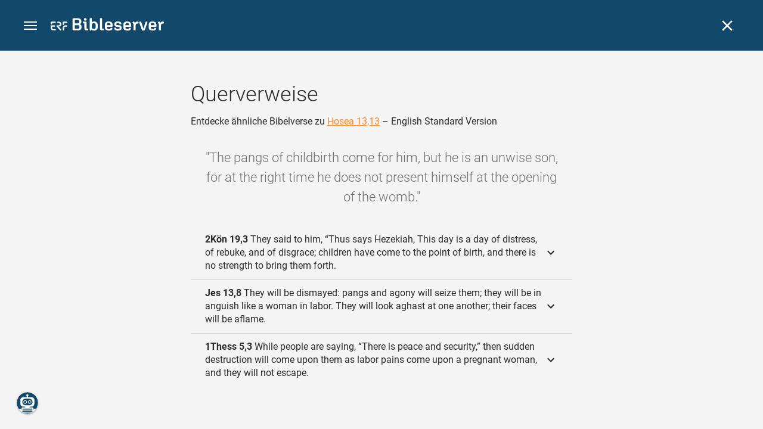

--- FILE ---
content_type: text/html; charset=UTF-8
request_url: https://www.bibleserver.com/cross-reference/ESV/Hosea13%3A13
body_size: 36219
content:
<!DOCTYPE html>
<html lang="de" dir="ltr">
<head>
                <script id="Cookiebot" data-culture="de"
                src="https://consent.cookiebot.eu/uc.js" data-cbid="c1e13704-fc36-4b3d-ae3c-16bf67a61d98"
                type="text/javascript"></script>
    
        <script>/* <![CDATA[ */
        top != self && top.location.replace(self.location.href);/* ]]> */</script>

        <script>/* <![CDATA[ */
        window.hasLocalStorageAccess = !1;
        try {
            window.localStorage, window.hasLocalStorageAccess = !0
        } catch (a) {
        }/* ]]> */</script>

        <script>/* <![CDATA[ */
        !function (m) {
            if (!m) return;
            const e = window.matchMedia("(prefers-color-scheme: dark)").matches,
                t = localStorage.getItem("vueuse-color-scheme");
            let o;
            (o = "string" == typeof t && "auto" !== t ? "dark" === t : e) && document.documentElement.classList.add("dark")
        }(window.hasLocalStorageAccess);/* ]]> */</script>

        <script>/* <![CDATA[ */
        !function () {
            var e = document.createElement("script");
            if (!("noModule" in e) && "onbeforeload" in e) {
                var t = !1;
                document.addEventListener("beforeload", function (n) {
                    if (n.target === e) t = !0; else if (!n.target.hasAttribute("nomodule") || !t) return;
                    n.preventDefault()
                }, !0), e.type = "module", e.src = ".", document.head.appendChild(e), e.remove()
            }
        }();/* ]]> */</script>

        <meta charset="UTF-8">
    <meta name="viewport"
          content="width=device-width,height=device-height,initial-scale=1,maximum-scale=5,minimal-ui,viewport-fit=cover">
    <meta name="robots" content="noarchive,noodp,noydir">
    <script type="application/ld+json">
        {
            "@context": "https://schema.org",
            "@type": "WebSite",
            "name": "ERF Bibleserver",
            "url": "https://www.bibleserver.com/"
        }
    </script>
        <meta property="fb:admins" content="1240149597,100000969860132">
    <meta property="fb:app_id" content="128001383944491">

        <meta name="google-site-verification" content="FWY1yc3SBGxyPdop2qkZ0WHHMQOYlEOWfSocKkUTz84">

        <meta name="google-site-verification" content="HLvyU40M4nYBU2v-GhdGdUt3Yn648eyaja904DtUjWU">

        <meta property="fb:admins" content="1240149597,100000969860132">

        <link rel="apple-touch-icon" sizes="180x180" href="/apple-touch-icon.png?v=AejoFhEB">
    <link rel="icon" type="image/png" sizes="32x32" href="/favicon-32x32.png?v=AejoFhEB">
    <link rel="icon" type="image/png" sizes="16x16" href="/favicon-16x16.png?v=AejoFhEB">
    <link rel="manifest" href="/site.webmanifest?v=U006yRxI">
    <link rel="mask-icon" href="/safari-pinned-tab.svg?v=AejoFhEB" color="#12496a">
    <link rel="shortcut icon" href="/favicon.ico?v=AejoFhEB">
    <meta name="apple-mobile-web-app-title" content="ERF Bibleserver">
    <meta name="application-name" content="ERF Bibleserver">
    <meta name="msapplication-TileColor" content="#12496a">
    <meta name="theme-color" content="#12496a">

        
                    <base target="_blank" href="https://www.bibleserver.com">
<title>Querverweise – Hosea 13,13 — English Standard Version :: ERF Bibleserver</title>
<style id="vuetify-theme-stylesheet">:root {
      --v-theme-background: 255,255,255;
      --v-theme-background-overlay-multiplier: 1;
      --v-theme-surface: 255,255,255;
      --v-theme-surface-overlay-multiplier: 1;
      --v-theme-surface-bright: 255,255,255;
      --v-theme-surface-bright-overlay-multiplier: 1;
      --v-theme-surface-light: 238,238,238;
      --v-theme-surface-light-overlay-multiplier: 1;
      --v-theme-surface-variant: 66,66,66;
      --v-theme-surface-variant-overlay-multiplier: 2;
      --v-theme-on-surface-variant: 238,238,238;
      --v-theme-primary: 253,138,36;
      --v-theme-primary-overlay-multiplier: 1;
      --v-theme-primary-darken-1: 55,0,179;
      --v-theme-primary-darken-1-overlay-multiplier: 2;
      --v-theme-secondary: 149,149,149;
      --v-theme-secondary-overlay-multiplier: 1;
      --v-theme-secondary-darken-1: 1,135,134;
      --v-theme-secondary-darken-1-overlay-multiplier: 1;
      --v-theme-error: 240,81,75;
      --v-theme-error-overlay-multiplier: 1;
      --v-theme-info: 33,150,243;
      --v-theme-info-overlay-multiplier: 1;
      --v-theme-success: 76,175,80;
      --v-theme-success-overlay-multiplier: 1;
      --v-theme-warning: 251,140,0;
      --v-theme-warning-overlay-multiplier: 1;
      --v-theme-accent: 253,138,36;
      --v-theme-accent-overlay-multiplier: 1;
      --v-theme-on-background: 0,0,0;
      --v-theme-on-surface: 0,0,0;
      --v-theme-on-surface-bright: 0,0,0;
      --v-theme-on-surface-light: 0,0,0;
      --v-theme-on-primary: 255,255,255;
      --v-theme-on-primary-darken-1: 255,255,255;
      --v-theme-on-secondary: 255,255,255;
      --v-theme-on-secondary-darken-1: 255,255,255;
      --v-theme-on-error: 255,255,255;
      --v-theme-on-info: 255,255,255;
      --v-theme-on-success: 255,255,255;
      --v-theme-on-warning: 255,255,255;
      --v-theme-on-accent: 255,255,255;
      --v-border-color: 0, 0, 0;
      --v-border-opacity: 0.12;
      --v-high-emphasis-opacity: 0.87;
      --v-medium-emphasis-opacity: 0.6;
      --v-disabled-opacity: 0.38;
      --v-idle-opacity: 0.04;
      --v-hover-opacity: 0.04;
      --v-focus-opacity: 0.12;
      --v-selected-opacity: 0.08;
      --v-activated-opacity: 0.12;
      --v-pressed-opacity: 0.12;
      --v-dragged-opacity: 0.08;
      --v-theme-kbd: 238, 238, 238;
      --v-theme-on-kbd: 0, 0, 0;
      --v-theme-code: 245, 245, 245;
      --v-theme-on-code: 0, 0, 0;
    }
    .v-theme--light {
      color-scheme: normal;
      --v-theme-background: 255,255,255;
      --v-theme-background-overlay-multiplier: 1;
      --v-theme-surface: 255,255,255;
      --v-theme-surface-overlay-multiplier: 1;
      --v-theme-surface-bright: 255,255,255;
      --v-theme-surface-bright-overlay-multiplier: 1;
      --v-theme-surface-light: 238,238,238;
      --v-theme-surface-light-overlay-multiplier: 1;
      --v-theme-surface-variant: 66,66,66;
      --v-theme-surface-variant-overlay-multiplier: 2;
      --v-theme-on-surface-variant: 238,238,238;
      --v-theme-primary: 253,138,36;
      --v-theme-primary-overlay-multiplier: 1;
      --v-theme-primary-darken-1: 55,0,179;
      --v-theme-primary-darken-1-overlay-multiplier: 2;
      --v-theme-secondary: 149,149,149;
      --v-theme-secondary-overlay-multiplier: 1;
      --v-theme-secondary-darken-1: 1,135,134;
      --v-theme-secondary-darken-1-overlay-multiplier: 1;
      --v-theme-error: 240,81,75;
      --v-theme-error-overlay-multiplier: 1;
      --v-theme-info: 33,150,243;
      --v-theme-info-overlay-multiplier: 1;
      --v-theme-success: 76,175,80;
      --v-theme-success-overlay-multiplier: 1;
      --v-theme-warning: 251,140,0;
      --v-theme-warning-overlay-multiplier: 1;
      --v-theme-accent: 253,138,36;
      --v-theme-accent-overlay-multiplier: 1;
      --v-theme-on-background: 0,0,0;
      --v-theme-on-surface: 0,0,0;
      --v-theme-on-surface-bright: 0,0,0;
      --v-theme-on-surface-light: 0,0,0;
      --v-theme-on-primary: 255,255,255;
      --v-theme-on-primary-darken-1: 255,255,255;
      --v-theme-on-secondary: 255,255,255;
      --v-theme-on-secondary-darken-1: 255,255,255;
      --v-theme-on-error: 255,255,255;
      --v-theme-on-info: 255,255,255;
      --v-theme-on-success: 255,255,255;
      --v-theme-on-warning: 255,255,255;
      --v-theme-on-accent: 255,255,255;
      --v-border-color: 0, 0, 0;
      --v-border-opacity: 0.12;
      --v-high-emphasis-opacity: 0.87;
      --v-medium-emphasis-opacity: 0.6;
      --v-disabled-opacity: 0.38;
      --v-idle-opacity: 0.04;
      --v-hover-opacity: 0.04;
      --v-focus-opacity: 0.12;
      --v-selected-opacity: 0.08;
      --v-activated-opacity: 0.12;
      --v-pressed-opacity: 0.12;
      --v-dragged-opacity: 0.08;
      --v-theme-kbd: 238, 238, 238;
      --v-theme-on-kbd: 0, 0, 0;
      --v-theme-code: 245, 245, 245;
      --v-theme-on-code: 0, 0, 0;
    }
    .v-theme--dark {
      color-scheme: dark;
      --v-theme-background: 34,34,34;
      --v-theme-background-overlay-multiplier: 1;
      --v-theme-surface: 85,85,85;
      --v-theme-surface-overlay-multiplier: 1;
      --v-theme-surface-bright: 204,191,214;
      --v-theme-surface-bright-overlay-multiplier: 2;
      --v-theme-surface-light: 66,66,66;
      --v-theme-surface-light-overlay-multiplier: 1;
      --v-theme-surface-variant: 200,200,200;
      --v-theme-surface-variant-overlay-multiplier: 2;
      --v-theme-on-surface-variant: 0,0,0;
      --v-theme-primary: 253,138,36;
      --v-theme-primary-overlay-multiplier: 2;
      --v-theme-primary-darken-1: 55,0,179;
      --v-theme-primary-darken-1-overlay-multiplier: 1;
      --v-theme-secondary: 149,149,149;
      --v-theme-secondary-overlay-multiplier: 2;
      --v-theme-secondary-darken-1: 1,135,134;
      --v-theme-secondary-darken-1-overlay-multiplier: 2;
      --v-theme-error: 240,81,75;
      --v-theme-error-overlay-multiplier: 2;
      --v-theme-info: 33,150,243;
      --v-theme-info-overlay-multiplier: 2;
      --v-theme-success: 76,175,80;
      --v-theme-success-overlay-multiplier: 2;
      --v-theme-warning: 251,140,0;
      --v-theme-warning-overlay-multiplier: 2;
      --v-theme-accent: 253,138,36;
      --v-theme-accent-overlay-multiplier: 2;
      --v-theme-on-background: 255,255,255;
      --v-theme-on-surface: 255,255,255;
      --v-theme-on-surface-bright: 0,0,0;
      --v-theme-on-surface-light: 255,255,255;
      --v-theme-on-primary: 255,255,255;
      --v-theme-on-primary-darken-1: 255,255,255;
      --v-theme-on-secondary: 255,255,255;
      --v-theme-on-secondary-darken-1: 255,255,255;
      --v-theme-on-error: 255,255,255;
      --v-theme-on-info: 255,255,255;
      --v-theme-on-success: 255,255,255;
      --v-theme-on-warning: 255,255,255;
      --v-theme-on-accent: 255,255,255;
      --v-border-color: 255, 255, 255;
      --v-border-opacity: 0.12;
      --v-high-emphasis-opacity: 1;
      --v-medium-emphasis-opacity: 0.7;
      --v-disabled-opacity: 0.5;
      --v-idle-opacity: 0.1;
      --v-hover-opacity: 0.04;
      --v-focus-opacity: 0.12;
      --v-selected-opacity: 0.08;
      --v-activated-opacity: 0.12;
      --v-pressed-opacity: 0.16;
      --v-dragged-opacity: 0.08;
      --v-theme-kbd: 66, 66, 66;
      --v-theme-on-kbd: 255, 255, 255;
      --v-theme-code: 52, 52, 52;
      --v-theme-on-code: 204, 204, 204;
    }
    .bg-background {
      --v-theme-overlay-multiplier: var(--v-theme-background-overlay-multiplier);
      background-color: rgb(var(--v-theme-background)) !important;
      color: rgb(var(--v-theme-on-background)) !important;
    }
    .bg-surface {
      --v-theme-overlay-multiplier: var(--v-theme-surface-overlay-multiplier);
      background-color: rgb(var(--v-theme-surface)) !important;
      color: rgb(var(--v-theme-on-surface)) !important;
    }
    .bg-surface-bright {
      --v-theme-overlay-multiplier: var(--v-theme-surface-bright-overlay-multiplier);
      background-color: rgb(var(--v-theme-surface-bright)) !important;
      color: rgb(var(--v-theme-on-surface-bright)) !important;
    }
    .bg-surface-light {
      --v-theme-overlay-multiplier: var(--v-theme-surface-light-overlay-multiplier);
      background-color: rgb(var(--v-theme-surface-light)) !important;
      color: rgb(var(--v-theme-on-surface-light)) !important;
    }
    .bg-surface-variant {
      --v-theme-overlay-multiplier: var(--v-theme-surface-variant-overlay-multiplier);
      background-color: rgb(var(--v-theme-surface-variant)) !important;
      color: rgb(var(--v-theme-on-surface-variant)) !important;
    }
    .bg-primary {
      --v-theme-overlay-multiplier: var(--v-theme-primary-overlay-multiplier);
      background-color: rgb(var(--v-theme-primary)) !important;
      color: rgb(var(--v-theme-on-primary)) !important;
    }
    .bg-primary-darken-1 {
      --v-theme-overlay-multiplier: var(--v-theme-primary-darken-1-overlay-multiplier);
      background-color: rgb(var(--v-theme-primary-darken-1)) !important;
      color: rgb(var(--v-theme-on-primary-darken-1)) !important;
    }
    .bg-secondary {
      --v-theme-overlay-multiplier: var(--v-theme-secondary-overlay-multiplier);
      background-color: rgb(var(--v-theme-secondary)) !important;
      color: rgb(var(--v-theme-on-secondary)) !important;
    }
    .bg-secondary-darken-1 {
      --v-theme-overlay-multiplier: var(--v-theme-secondary-darken-1-overlay-multiplier);
      background-color: rgb(var(--v-theme-secondary-darken-1)) !important;
      color: rgb(var(--v-theme-on-secondary-darken-1)) !important;
    }
    .bg-error {
      --v-theme-overlay-multiplier: var(--v-theme-error-overlay-multiplier);
      background-color: rgb(var(--v-theme-error)) !important;
      color: rgb(var(--v-theme-on-error)) !important;
    }
    .bg-info {
      --v-theme-overlay-multiplier: var(--v-theme-info-overlay-multiplier);
      background-color: rgb(var(--v-theme-info)) !important;
      color: rgb(var(--v-theme-on-info)) !important;
    }
    .bg-success {
      --v-theme-overlay-multiplier: var(--v-theme-success-overlay-multiplier);
      background-color: rgb(var(--v-theme-success)) !important;
      color: rgb(var(--v-theme-on-success)) !important;
    }
    .bg-warning {
      --v-theme-overlay-multiplier: var(--v-theme-warning-overlay-multiplier);
      background-color: rgb(var(--v-theme-warning)) !important;
      color: rgb(var(--v-theme-on-warning)) !important;
    }
    .bg-accent {
      --v-theme-overlay-multiplier: var(--v-theme-accent-overlay-multiplier);
      background-color: rgb(var(--v-theme-accent)) !important;
      color: rgb(var(--v-theme-on-accent)) !important;
    }
    .text-background {
      color: rgb(var(--v-theme-background)) !important;
    }
    .border-background {
      --v-border-color: var(--v-theme-background);
    }
    .text-surface {
      color: rgb(var(--v-theme-surface)) !important;
    }
    .border-surface {
      --v-border-color: var(--v-theme-surface);
    }
    .text-surface-bright {
      color: rgb(var(--v-theme-surface-bright)) !important;
    }
    .border-surface-bright {
      --v-border-color: var(--v-theme-surface-bright);
    }
    .text-surface-light {
      color: rgb(var(--v-theme-surface-light)) !important;
    }
    .border-surface-light {
      --v-border-color: var(--v-theme-surface-light);
    }
    .text-surface-variant {
      color: rgb(var(--v-theme-surface-variant)) !important;
    }
    .border-surface-variant {
      --v-border-color: var(--v-theme-surface-variant);
    }
    .on-surface-variant {
      color: rgb(var(--v-theme-on-surface-variant)) !important;
    }
    .text-primary {
      color: rgb(var(--v-theme-primary)) !important;
    }
    .border-primary {
      --v-border-color: var(--v-theme-primary);
    }
    .text-primary-darken-1 {
      color: rgb(var(--v-theme-primary-darken-1)) !important;
    }
    .border-primary-darken-1 {
      --v-border-color: var(--v-theme-primary-darken-1);
    }
    .text-secondary {
      color: rgb(var(--v-theme-secondary)) !important;
    }
    .border-secondary {
      --v-border-color: var(--v-theme-secondary);
    }
    .text-secondary-darken-1 {
      color: rgb(var(--v-theme-secondary-darken-1)) !important;
    }
    .border-secondary-darken-1 {
      --v-border-color: var(--v-theme-secondary-darken-1);
    }
    .text-error {
      color: rgb(var(--v-theme-error)) !important;
    }
    .border-error {
      --v-border-color: var(--v-theme-error);
    }
    .text-info {
      color: rgb(var(--v-theme-info)) !important;
    }
    .border-info {
      --v-border-color: var(--v-theme-info);
    }
    .text-success {
      color: rgb(var(--v-theme-success)) !important;
    }
    .border-success {
      --v-border-color: var(--v-theme-success);
    }
    .text-warning {
      color: rgb(var(--v-theme-warning)) !important;
    }
    .border-warning {
      --v-border-color: var(--v-theme-warning);
    }
    .text-accent {
      color: rgb(var(--v-theme-accent)) !important;
    }
    .border-accent {
      --v-border-color: var(--v-theme-accent);
    }
    .on-background {
      color: rgb(var(--v-theme-on-background)) !important;
    }
    .on-surface {
      color: rgb(var(--v-theme-on-surface)) !important;
    }
    .on-surface-bright {
      color: rgb(var(--v-theme-on-surface-bright)) !important;
    }
    .on-surface-light {
      color: rgb(var(--v-theme-on-surface-light)) !important;
    }
    .on-primary {
      color: rgb(var(--v-theme-on-primary)) !important;
    }
    .on-primary-darken-1 {
      color: rgb(var(--v-theme-on-primary-darken-1)) !important;
    }
    .on-secondary {
      color: rgb(var(--v-theme-on-secondary)) !important;
    }
    .on-secondary-darken-1 {
      color: rgb(var(--v-theme-on-secondary-darken-1)) !important;
    }
    .on-error {
      color: rgb(var(--v-theme-on-error)) !important;
    }
    .on-info {
      color: rgb(var(--v-theme-on-info)) !important;
    }
    .on-success {
      color: rgb(var(--v-theme-on-success)) !important;
    }
    .on-warning {
      color: rgb(var(--v-theme-on-warning)) !important;
    }
    .on-accent {
      color: rgb(var(--v-theme-on-accent)) !important;
    }
</style>
<meta name="description" content="Entdecke ähnliche Bibelverse zu Hosea 13,13 – English Standard Version – The pangs of childbirth come for him, but he is an unwise son, ...">
<meta property="og:type" content="website">
<meta property="og:url" content="https://www.bibleserver.com/cross-reference/ESV/Hosea13:13">
<meta property="og:title" content="Querverweise – Hosea 13,13 — English Standard Version :: ERF Bibleserver">
<meta property="og:description" content="Entdecke ähnliche Bibelverse zu Hosea 13,13 – English Standard Version – The pangs of childbirth come for him, but he is an unwise son, ...">
<meta property="og:locale" content="de">
<meta property="og:image" content="https://www.bibleserver.com/build/en-1-1O6QLkJK.png">
<meta property="og:image:width" content="1200">
<meta property="og:image:height" content="630">
<meta name="twitter:card" content="summary_large_image">
<meta name="twitter:image" content="https://www.bibleserver.com/build/en-1-1O6QLkJK.png">
<link rel="canonical" href="https://www.bibleserver.com/cross-reference/ESV/Hosea13:13">
<link rel="search" type="application/opensearchdescription+xml" title="ERF Bibleserver (LUT)" href="https://www.bibleserver.com/opensearch/lut.xml">
<link rel="search" type="application/opensearchdescription+xml" title="ERF Bibleserver (ELB)" href="https://www.bibleserver.com/opensearch/elb.xml">
<link rel="search" type="application/opensearchdescription+xml" title="ERF Bibleserver (HFA)" href="https://www.bibleserver.com/opensearch/hfa.xml">
<link rel="search" type="application/opensearchdescription+xml" title="ERF Bibleserver (SLT)" href="https://www.bibleserver.com/opensearch/slt.xml">
<link rel="search" type="application/opensearchdescription+xml" title="ERF Bibleserver (ZB)" href="https://www.bibleserver.com/opensearch/zb.xml">
<link rel="search" type="application/opensearchdescription+xml" title="ERF Bibleserver (GNB)" href="https://www.bibleserver.com/opensearch/gnb.xml">
<link rel="search" type="application/opensearchdescription+xml" title="ERF Bibleserver (NGÜ)" href="https://www.bibleserver.com/opensearch/ngü.xml">
<link rel="search" type="application/opensearchdescription+xml" title="ERF Bibleserver (EU)" href="https://www.bibleserver.com/opensearch/eu.xml">
<link rel="search" type="application/opensearchdescription+xml" title="ERF Bibleserver (NLB)" href="https://www.bibleserver.com/opensearch/nlb.xml">
<link rel="search" type="application/opensearchdescription+xml" title="ERF Bibleserver (NeÜ)" href="https://www.bibleserver.com/opensearch/neü.xml">
<link rel="search" type="application/opensearchdescription+xml" title="ERF Bibleserver (MENG)" href="https://www.bibleserver.com/opensearch/meng.xml">
<link rel="search" type="application/opensearchdescription+xml" title="ERF Bibleserver (DBU)" href="https://www.bibleserver.com/opensearch/dbu.xml">
<link rel="search" type="application/opensearchdescription+xml" title="ERF Bibleserver (VXB)" href="https://www.bibleserver.com/opensearch/vxb.xml">
        
    
    <link crossorigin rel="stylesheet" href="/build/app-BodwhhW7.css"><link crossorigin rel="modulepreload" href="/build/_commonjsHelpers-CjH-eqDh.js">
    <link crossorigin rel="stylesheet" href="/build/nprogress-CMAxEQ_i.css">

    
                <link rel="preload" href="/build/CrossReferenceOverlay-D8jtV1A1.js" as="script"> <link rel="preload" href="/build/CrossReferenceOverlay-BanHmGZk.css" as="style"><link rel="stylesheet" href="/build/CrossReferenceOverlay-BanHmGZk.css"> <link rel="preload" href="/build/VGrid-zkdtjCft.css" as="style"><link rel="stylesheet" href="/build/VGrid-zkdtjCft.css"> <link rel="preload" href="/build/Overlay-h05JgiAN.js" as="script"> <link rel="preload" href="/build/Overlay-Crz_gHRB.css" as="style"><link rel="stylesheet" href="/build/Overlay-Crz_gHRB.css">

    
        
</head>
<body>

    
    <div id="app" dir="ltr" class="bs-app" style="--vh:1vh;--vvh:1vh;--cch:0px;--v61022990:0px;"><div class="v-application v-theme--light v-layout v-layout--full-height v-locale--is-ltr" style="" id="inspire"><div class="v-application__wrap"><!--[--><!----><!----><div style="display:contents;"><!--[--><noscript><div id="snackbar__wrapper--noscript" aria-live="polite" class="hidden-print-only" style="bottom:0;"><div class="v-snack v-snack--active v-snack--bottom v-snack--right" style="z-index:10200;"><div class="v-snack__wrapper error"><div class="v-snack__content">Bitte aktiviere JavaScript für die Nutzung der Website.</div></div></div></div></noscript><!--]--></div><div style="display:contents;"><!--[--><div id="snackbar__wrapper--classic" aria-live="polite" class="hidden-print-only" style="bottom:0;display:none;"><div class="v-snack v-snack--active v-snack--bottom v-snack--right" style="z-index:10200;"><div class="v-snack__wrapper bg-error"><div class="v-snack__content">Dein Browser ist veraltet. Sollte ERF Bibleserver sehr langsam sein, aktualisiere bitte deinen Browser.</div></div></div></div><!--]--></div><nav class="bs-nav hidden-print-only"><div id="help-tour-text-1" class="bs-nav__menu-btn" title="Menü öffnen" aria-label="Menü öffnen" role="button" tabindex="0"><div class="bs-nav__menu-btn--hover"></div><div class="bs-nav__menu-btn--notification" style="display:none;"></div><span class="bs-nav__menu-btn--line bs-nav__menu-btn--line--1"></span><span class="bs-nav__menu-btn--line bs-nav__menu-btn--line--2"></span><span class="bs-nav__menu-btn--line bs-nav__menu-btn--line--3"></span></div><svg xmlns="http://www.w3.org/2000/svg" fill="currentColor" width="0" height="0"><defs><g id="logo"><g><path d="M40.9,30c2.1-2.5,2.1-6.2,2.1-6.2c-0.1-5.5-4.6-10-10.2-10l-3.8,0c0,0,0,0,0,0s0,0,0,0c-1.4,0-2.6,1.2-2.6,2.6
			c0,1.4,1.2,2.6,2.6,2.6c0,0,0,0,0,0s0,0,0,0h2c3.9,0,5.8,1.5,5.9,4.8c-0.1,3.3-2,4.8-6,4.8h-5.2c-0.4,0-0.8,0-1.2,0.2
			c-0.8,0.2-1.6,0.8-1.6,2v0.2c0,0.7,0.3,1.3,1,2.1c0,0,11.8,13.4,13.4,15.1c0.5,0.7,1.3,1.1,2.3,1.1c1.6,0,2.9-1.3,2.9-2.9
			c0-0.8-0.3-1.5-0.8-2l0,0L33,34.6c-0.5-0.6-1.6-1.4-1.6-1.4l3.1-0.2C34.5,33.1,38.4,33,40.9,30z"></path><path d="M51.2,26.6c1.7,0,3-1.3,3-3V19h9.4c1.4,0,2.6-1.2,2.6-2.6c0-1.4-1.2-2.6-2.6-2.6H50.8c-1.4,0-2.6,1.2-2.6,2.6v7.2
			C48.2,25.2,49.5,26.6,51.2,26.6z"></path><path d="M18.1,13.8H2.6C1.2,13.8,0,15,0,16.4v5.9c0,1.7,1.3,3,3,3s3-1.3,3-3V19h12.1c1.4,0,2.6-1.2,2.6-2.6
			C20.7,15,19.5,13.8,18.1,13.8z"></path><path d="M63.6,28.6h-5.2c-5.6,0-10.2,4.6-10.2,10.2v7.5v0c0,1.7,1.3,3,3,3c1.7,0,3-1.3,3-3h0v-7.9c0-2.6,2.1-4.6,4.7-4.6l4.8,0
			c1.4,0,2.6-1.2,2.6-2.6C66.2,29.8,65.1,28.6,63.6,28.6z"></path><path d="M18.1,43.8C18.1,43.8,18.1,43.8,18.1,43.8h-7.4c-2.6,0-4.7-2.1-4.7-4.6v-5.3h9.5c1.4,0,2.6-1.2,2.6-2.6
			c0-1.4-1.2-2.6-2.6-2.6H3c-1.7,0-3,1.3-3,3v7.2C0,44.4,4.6,49,10.2,49h7.9c1.4,0,2.6-1.2,2.6-2.6C20.7,45,19.5,43.8,18.1,43.8z"></path><path d="M449.2,13.5h-0.8c-3.5,0-6.2,1.7-8,4.8l-4-4c-1.3-1.3-3-1.5-4.3-0.1l-1.4,1.4c-1.3,1.3-1.2,3,0.1,4.3l3.1,3.2v23.5
			c0,1.5,1,2.4,2.5,2.4h3.5c1.5,0,2.5-1,2.5-2.4V28.8c0-4.9,2.3-7.3,6.9-7.3h1c2.4,0,3.9-1.3,3.9-3.5v-0.7
			C454.1,14.8,452.4,13.5,449.2,13.5z"></path><path d="M210.9,42.1h-2.8c-1.5,0-2.1-0.6-2.1-2.4v-37c0-2.1-1.3-3.4-3.4-3.4h-1.5c-2.1,0-3.4,1.3-3.4,3.4v37.5
			c0,6.2,2.3,8.8,9.8,8.8h3.4c1.3,0,2-0.8,2-2.1V44C212.8,42.8,212.1,42.1,210.9,42.1z"></path><path d="M306.9,13c-10.1,0-15.6,4.9-15.6,13.9v9.3c0,8.9,5.5,13.5,16.2,13.5c9.5,0,14.3-3.3,14.3-9.8v-0.3c0-0.7-0.4-1.1-1.1-1.1
			h-5.7c-0.8,0-1.1,0.3-1.1,1.1v0.2c0,2.4-2.1,3.6-6.2,3.6c-5.5,0-7.9-1.9-7.9-6.3v-2.7h19.7c2,0,2.9-1,2.9-2.9v-5
			C322.2,17.6,317,13,306.9,13z M314.2,28.1h-14.6v-2.6c0-4.1,2.5-6.3,7.2-6.3s7.4,2.2,7.4,6.3V28.1z"></path><path d="M174,13c-3.9,0-6.9,1-9,3.1V2.7c0-2.1-1.3-3.4-3.4-3.4H160c-2.1,0-3.4,1.3-3.4,3.4v43.2c0,2.2,1.5,3.8,3.6,3.8h0.3
			c2.2,0,3.6-1.5,3.6-3.7c2.2,2.5,5.5,3.8,9.7,3.8c9,0,14.9-5.7,14.9-14.6v-7.5C188.8,18.8,182.9,13,174,13z M180.3,35.9
			c0,4.6-2.7,7.2-7.6,7.2s-7.6-2.6-7.6-7.2v-9c0-4.6,2.7-7.2,7.6-7.2s7.6,2.6,7.6,7.2V35.9z"></path><path d="M137.3,9.4h2.9c2.2,0,3.5-1.3,3.5-3.5V3.3c0-2.2-1.3-3.5-3.5-3.5h-2.9c-2.2,0-3.5,1.3-3.5,3.5v2.7
			C133.8,8.2,135.1,9.4,137.3,9.4z"></path><path d="M275.3,28.3l-9-1.1c-2.2-0.3-3.3-1.1-3.3-3.2v-0.7c0-2.7,2-4,6.6-4c4.5,0,6.5,1.2,6.5,3.7v0.3c0,0.8,0.5,1.2,1.3,1.2h5
			c0.8,0,1.3-0.6,1.3-1.4v-0.3c0-6.5-4.8-9.8-14.1-9.8c-9.2,0-14.4,4.1-14.4,11.2v0.6c0,5.8,2.7,8.7,9.3,9.5l9,1.1
			c2.2,0.3,3.1,1.1,3.1,3.2v0.8c0,2.7-2.3,4.1-6.8,4.1c-4.9,0-7.1-1.2-7.1-3.8v-0.4c0-0.8-0.4-1.2-1.2-1.2h-5
			c-0.8,0-1.4,0.5-1.4,1.3v0.5c0,6.6,4.9,9.9,14.7,9.9c9.2,0,14.6-4.1,14.6-11.2v-0.8C284.4,32.1,281.8,29.2,275.3,28.3z"></path><path d="M232.8,13c-10.1,0-15.6,4.9-15.6,13.9v9.3c0,8.9,5.5,13.5,16.2,13.5c9.5,0,14.3-3.3,14.3-9.8v-0.3c0-0.7-0.4-1.1-1.1-1.1
			h-5.7c-0.8,0-1.1,0.3-1.1,1.1v0.2c0,2.4-2.1,3.6-6.2,3.6c-5.5,0-7.9-1.9-7.9-6.3v-2.7h19.7c2,0,2.9-1,2.9-2.9v-5
			C248.2,17.6,242.9,13,232.8,13z M240.1,28.1h-14.6v-2.6c0-4.1,2.5-6.3,7.2-6.3s7.4,2.2,7.4,6.3V28.1z"></path><path d="M347.5,13.5h-0.8c-3.5,0-6.2,1.7-8,4.8l-4-4c-1.3-1.3-3-1.5-4.3-0.1l-1.4,1.4c-1.3,1.3-1.2,3,0.1,4.3l3.1,3.2v23.5
			c0,1.5,1,2.4,2.5,2.4h3.5c1.5,0,2.5-1,2.5-2.4V28.8c0-4.9,2.3-7.3,6.9-7.3h1c2.4,0,3.9-1.3,3.9-3.5v-0.7
			C352.4,14.8,350.7,13.5,347.5,13.5z"></path><path d="M148.6,42.1h-2.8c-1.5,0-2.1-0.6-2.1-2.4v-23c0-2.1-1-2.9-2.9-2.9H131c-1.1,0-1.9,0.7-1.9,1.8v3.2c0,1.1,0.8,1.8,1.9,1.8
			h4.3v19.6c0,6.2,2.3,8.8,9.8,8.8h3.4c1.3,0,2-0.8,2-2.1V44C150.4,42.8,149.7,42.1,148.6,42.1z"></path><path d="M385.8,13.8H383c-1.6,0-2.4,0.6-3.1,2.8l-8.1,25.1l-8.1-25.1c-0.7-2.2-1.5-2.8-3.1-2.8h-3.3c-1.5,0-2.3,0.8-2.3,2.1
			c0,0.5,0.1,1.1,0.4,1.7l9.7,28.3c0.8,2.4,1.8,3.4,4.3,3.4h4.3c2.6,0,3.5-0.9,4.3-3.4l9.7-28.3c0.2-0.6,0.4-1.2,0.4-1.7
			C388.1,14.6,387.3,13.8,385.8,13.8z"></path><path d="M116.8,23.9c4.1-1.8,6.2-5,6.2-9.5v-2C122.9,4,117.8,0,106.8,0h-15c-2.4,0-3.9,1.5-3.9,3.8v41.3c0,2.4,1.5,3.8,3.9,3.8
			h15.6c11,0,16.4-4.3,16.4-13v-2.2C123.8,29,121.4,25.6,116.8,23.9z M96.6,6.9h10.3c5.2,0,7.5,1.8,7.5,6v2c0,4.1-2.2,5.9-7.5,5.9
			H96.6V6.9z M115.2,35.9c0,4.3-2.4,6.2-7.7,6.2H96.6V27.6h10.9c5.3,0,7.7,1.9,7.7,6.2V35.9z"></path><path d="M408.6,13c-10.1,0-15.6,4.9-15.6,13.9v9.3c0,8.9,5.5,13.5,16.2,13.5c9.5,0,14.3-3.3,14.3-9.8v-0.3c0-0.7-0.4-1.1-1.1-1.1
			h-5.7c-0.8,0-1.1,0.3-1.1,1.1v0.2c0,2.4-2.1,3.6-6.2,3.6c-5.5,0-7.9-1.9-7.9-6.3v-2.7h19.7c2,0,2.9-1,2.9-2.9v-5
			C423.9,17.6,418.7,13,408.6,13z M415.9,28.1h-14.6v-2.6c0-4.1,2.5-6.3,7.2-6.3s7.4,2.2,7.4,6.3V28.1z"></path></g></g></defs></svg><a href="/" class="bs-nav__logo bs-nav__logo--overlay" title="bibleserver.com" aria-label="bibleserver.com" tabindex="0"><svg xmlns="http://www.w3.org/2000/svg" viewBox="0 0 454.1 49.8" fill="currentColor"><use xlink:href="#logo"></use></svg></a><div id="bs-nav__menu-wrapper" tabindex="-1" aria-hidden="true" class="bs-nav__menu-wrapper--closed bs-nav__menu-wrapper"><div class="bs-nav__menu-footer--closed bs-nav__menu bs-nav__menu-user"><div class="bs-nav__menu-user__scroll-header--closed bs-nav__menu-user__scroll-header"></div><div class="bs-nav__menu-user__user" id="help-text-tour-5-mobil"><div class="bs-nav__menu-user__user__text"><p>Anmelden<br><span>... und alle Funktionen nutzen!</span></p></div><div class="bs-nav__menu-user__user__image-wrapper" tabindex="-1"><i class="v-icon notranslate v-theme--light v-icon--size-default bs-nav__menu-user__user__image-wrapper__image" style="" aria-hidden="true"><svg style="fill:currentColor;" class="v-icon__svg" xmlns="http://www.w3.org/2000/svg" viewbox="0 0 24 24"><path d="M12,19.2C9.5,19.2 7.29,17.92 6,16C6.03,14 10,12.9 12,12.9C14,12.9 17.97,14 18,16C16.71,17.92 14.5,19.2 12,19.2M12,5A3,3 0 0,1 15,8A3,3 0 0,1 12,11A3,3 0 0,1 9,8A3,3 0 0,1 12,5M12,2A10,10 0 0,0 2,12A10,10 0 0,0 12,22A10,10 0 0,0 22,12C22,6.47 17.5,2 12,2Z"></path></svg></i></div></div><div class="bs-nav__notification" tabindex="-1" style="display:none;"><p></p><div class="bs-nav__notification__button" tabindex="-1"><!----><!----><!----><i class="v-icon notranslate v-theme--light v-icon--size-large bs-nav__notification__button--icon bs-nav__notification__button--icon-close bs-nav__notification__button--icon-close--no-dismiss" style="" aria-hidden="true"><svg style="fill:currentColor;" class="v-icon__svg" xmlns="http://www.w3.org/2000/svg" viewbox="0 0 24 24"><path d="M19,6.41L17.59,5L12,10.59L6.41,5L5,6.41L10.59,12L5,17.59L6.41,19L12,13.41L17.59,19L19,17.59L13.41,12L19,6.41Z"></path></svg></i></div></div></div><div class="bs-nav__menu bs-nav__menu-main"><div class="stroke float-right" style="top:90%;right:3%;opacity:.2;"></div><div class="stroke xl float-right" style="top:80%;opacity:.2;"></div><div class="stroke xxl float-right" style="top:10%;right:-40%;opacity:.2;"></div><ul class="bs-nav__menu-main__list"><li><a aria-current="page" href="/cross-reference/ESV/Hosea13%3A13" class="router-link-active router-link-exact-active bs-nav__menu-main__list__link d-flex align-baseline" title="Lies mal: 1. Mose 3" tabindex="-1"><strong class="flex-shrink-0">Lies mal</strong><span class="text-truncate d-block">1. Mose 3</span></a></li><li><a href="/chats" class="bs-nav__menu-main__list__link" title="Nikodemus.AI" tabindex="-1"></a></li><li><a href="/notes" class="bs-nav__menu-main__list__link" title="Notizen" tabindex="-1">Notizen</a></li><li><a href="/tags" class="bs-nav__menu-main__list__link" title="Tags" tabindex="-1">Tags</a></li><li><a href="/likes" class="bs-nav__menu-main__list__link" title="Likes" tabindex="-1">Likes</a></li><li><a href="/history" class="bs-nav__menu-main__list__link" title="Verlauf" tabindex="-1">Verlauf</a></li><li><a href="/dictionaries" class="bs-nav__menu-main__list__link" title="Wörterbücher" tabindex="-1">Wörterbücher</a></li><li><a href="/reading-plans" class="bs-nav__menu-main__list__link" title="Lesepläne" tabindex="-1">Lesepläne</a></li><li><a href="/graphics" class="bs-nav__menu-main__list__link" title="Grafiken" tabindex="-1">Grafiken</a></li><li><a href="/videos" class="bs-nav__menu-main__list__link" title="Videos" tabindex="-1">Videos</a></li><li><a href="/topics" class="bs-nav__menu-main__list__link" title="Anlässe" tabindex="-1">Anlässe</a></li></ul></div><div class="bs-nav__menu-footer--closed bs-nav__menu bs-nav__menu-footer"><div class="stroke white float-right" style="top:-20%;right:10%;opacity:.07;"></div><div class="stroke white xxl float-left" style="top:75%;left:-35%;opacity:.07;"></div><ul class="bs-nav__menu-footer__list"><li><a href="https://www.bibleserver.com/spenden" title="Spenden" tabindex="-1" target="_blank" rel="noopener noreferrer" class="bs-nav__menu-footer__list__link">Spenden</a></li><li><a href="https://blog.bibleserver.com" title="Blog" tabindex="-1" target="_blank" rel="noopener noreferrer" class="bs-nav__menu-footer__list__link">Blog</a></li><li><a href="/newsletter" class="bs-nav__menu-footer__list__link" title="Newsletter" tabindex="-1">Newsletter</a></li><li><a href="/partner" class="bs-nav__menu-footer__list__link" title="Partner" tabindex="-1">Partner</a></li><li><a href="/help" class="bs-nav__menu-footer__list__link" title="Hilfe" tabindex="-1">Hilfe</a></li><li><a href="/contact" class="bs-nav__menu-footer__list__link" title="Kontakt" tabindex="-1">Kontakt</a></li><li><button title="Fehler melden" tabindex="-1" class="bs-nav__menu-footer__list__link">Fehler melden</button></li><li><a href="/help/88" class="bs-nav__menu-footer__list__link" title="Alexa Skill" tabindex="-1">Alexa Skill</a></li><li><a href="/webmasters" class="bs-nav__menu-footer__list__link" title="Für Webmaster" tabindex="-1">Für Webmaster</a></li><li class="spacer"></li><li><a href="https://www.erf.de/download/pdf/Datenschutzerklaerung_ERF_Medien.pdf" title="Datenschutz" tabindex="-1" target="_blank" rel="noopener noreferrer" class="bs-nav__menu-footer__list__link">Datenschutz</a></li><li><a href="/accessibility" class="bs-nav__menu-footer__list__link" title="Erklärung zur Barrierefreiheit" tabindex="-1">Erklärung zur Barrierefreiheit</a></li><li><a href="https://www.erf.de/download/pdf/Informationspflicht_zur_Datenverarbeitung_DSGVO.pdf" title="Rechte der Betroffenen (DSGVO)" tabindex="-1" target="_blank" rel="noopener noreferrer" class="bs-nav__menu-footer__list__link">Rechte der Betroffenen (DSGVO)</a></li><li><a href="/imprint" class="bs-nav__menu-footer__list__link" title="Impressum" tabindex="-1">Impressum</a></li><li class="spacer"></li><li><a href="/languages" class="bs-nav__menu-footer__list__link" title="Language" tabindex="-1">Language: <strong>Deutsch</strong></a></li><li><div class="v-input v-input--horizontal v-input--center-affix v-input--density-default v-theme--light v-locale--is-ltr v-input--dirty v-switch v-theme--dark" style=""><!----><div class="v-input__control"><!--[--><div class="v-selection-control v-selection-control--density-default" style=""><div class="v-selection-control__wrapper" style=""><!--[--><div class="v-switch__track" style=""><!----><!----></div><!--]--><div class="v-selection-control__input"><!--[--><!--[--><input id="switch-v-0-0" aria-disabled="false" aria-label="Dunkles Design / hoher Kontrast" type="checkbox" value="true"><div class="v-switch__thumb" style=""><!----></div><!--]--><!--]--></div></div><label class="v-label v-label--clickable" style="" for="switch-v-0-0"><!----><!--[-->Dunkles Design / hoher Kontrast<!--]--></label></div><!--]--></div><!----><!----></div></li></ul><div class="bs-nav__menu-footer__social-bar"><div class="bs-nav__menu-footer__social-bar__box"><a href="https://www.facebook.com/erfbibleserver" tabindex="-1" target="_blank" rel="noopener noreferrer" aria-label="Facebook"><i class="v-icon notranslate v-theme--light v-icon--size-default" style="" aria-hidden="true"><svg style="fill:currentColor;" class="v-icon__svg" xmlns="http://www.w3.org/2000/svg" viewbox="0 0 35 35"><g><path d="M25.34,1.66H9.66a8,8,0,0,0-8,8V25.34a8,8,0,0,0,8,8h5.39V22.08h-4V17.53h4V14.07C15.05,10.13,17.39,8,21,8a25.3,25.3,0,0,1,3.5.29v3.88h-2A2.26,2.26,0,0,0,20,14.58v3h4.36l-.71,4.55H20V33.34h5.39a8,8,0,0,0,8-8V9.66A8,8,0,0,0,25.34,1.66Z"/></g></svg></i></a><a href="https://www.instagram.com/erf_bibleserver" tabindex="-1" target="_blank" rel="noopener noreferrer" aria-label="Instagram"><i class="v-icon notranslate v-theme--light v-icon--size-default" style="" aria-hidden="true"><svg style="fill:currentColor;" class="v-icon__svg" xmlns="http://www.w3.org/2000/svg" viewbox="0 0 35 35"><g><path d="M22.73,8H12.27A4.27,4.27,0,0,0,8,12.27V22.73A4.27,4.27,0,0,0,12.27,27H22.73A4.27,4.27,0,0,0,27,22.73V12.27A4.27,4.27,0,0,0,22.73,8ZM17.5,23.44a5.94,5.94,0,1,1,5.94-5.94A5.94,5.94,0,0,1,17.5,23.44Zm6.24-10.69a1.49,1.49,0,1,1,0-3,1.49,1.49,0,0,1,0,3Z"/><path d="M17.5,13.94a3.56,3.56,0,1,0,3.56,3.56A3.56,3.56,0,0,0,17.5,13.94Z"/><path d="M25.34,1.66H9.66a8,8,0,0,0-8,8V25.34a8,8,0,0,0,8,8H25.34a8,8,0,0,0,8-8V9.66A8,8,0,0,0,25.34,1.66Zm4,20.83a6.9,6.9,0,0,1-6.89,6.89h-10a6.9,6.9,0,0,1-6.89-6.89v-10a6.89,6.89,0,0,1,6.89-6.89h10a6.9,6.9,0,0,1,6.89,6.89Z"/></g></svg></i></a><a href="https://www.erf.de" target="_blank" rel="noopener noreferrer" tabindex="-1" title="ERF Medien e.V."> © 2026 ERF </a></div></div></div></div></nav><header class="bs-header"><div class="bs-header-wrapper hidden-print-only main-header"></div><button class="d-sr-only skip-link hidden-print-only">Zum Inhalt springen</button><!----><!----><!----><!----><!----></header><!----><main class="v-main is-overlay" style="--v-layout-left:0px;--v-layout-right:0px;--v-layout-top:0px;--v-layout-bottom:0px;transition:none !important;" id="main-content"><!--[--><div class="v-container v-container--fluid v-locale--is-ltr bs-container" style="" fill-height><div class="v-row v-row--no-gutters bs-overlay cross-ref-view" style=""><article class="v-col-md-6 offset-md-3 v-col-12" style=""><!--[--><h1 class="hidden-print-only mb-4">Querverweise</h1><p class="cross-ref-view__description">Entdecke ähnliche Bibelverse zu <a href="/LUT/Hosea13%3A13" id="link_crossref" title="Hosea 13,13">Hosea 13,13</a> – English Standard Version</p><p class="cross-ref-view__content"> &quot;The pangs of childbirth come for him, but he is an unwise son, for at the right time he does not present himself at the opening of the womb.&quot; </p><div class="v-expansion-panels v-theme--light v-expansion-panels--variant-default" style=""><!--[--><!--[--><div class="v-expansion-panel" style="" id="verse-2-20kings19-3a3" data-id="0"><div class="v-expansion-panel__shadow elevation-0"></div><!--[--><!----><!----><!--[--><button class="v-expansion-panel-title" style="" type="button" aria-expanded="false"><span class="v-expansion-panel-title__overlay"></span><!--[--><span><strong>2Kön 19,3</strong> They said to him, “Thus says Hezekiah, This day is a day of distress, of rebuke, and of disgrace; children have come to the point of birth, and there is no strength to bring them forth.</span><!--]--><!--[--><span class="v-expansion-panel-title__icon"><i class="v-icon notranslate v-theme--light v-icon--size-default" style="" aria-hidden="true"><svg style="fill:currentColor;" class="v-icon__svg" xmlns="http://www.w3.org/2000/svg" viewbox="0 0 24 24"><path d="M7.41,8.58L12,13.17L16.59,8.58L18,10L12,16L6,10L7.41,8.58Z"></path></svg></i></span><!--]--></button><div class="v-expansion-panel-text" style="display:none;"><!----></div><!--]--><!--]--></div><div class="v-expansion-panel" style="" id="verse-isaiah13-3a8" data-id="1"><div class="v-expansion-panel__shadow elevation-0"></div><!--[--><!----><!----><!--[--><button class="v-expansion-panel-title" style="" type="button" aria-expanded="false"><span class="v-expansion-panel-title__overlay"></span><!--[--><span><strong>Jes 13,8</strong> They will be dismayed: pangs and agony will seize them; they will be in anguish like a woman in labor. They will look aghast at one another; their faces will be aflame.</span><!--]--><!--[--><span class="v-expansion-panel-title__icon"><i class="v-icon notranslate v-theme--light v-icon--size-default" style="" aria-hidden="true"><svg style="fill:currentColor;" class="v-icon__svg" xmlns="http://www.w3.org/2000/svg" viewbox="0 0 24 24"><path d="M7.41,8.58L12,13.17L16.59,8.58L18,10L12,16L6,10L7.41,8.58Z"></path></svg></i></span><!--]--></button><div class="v-expansion-panel-text" style="display:none;"><!----></div><!--]--><!--]--></div><div class="v-expansion-panel" style="" id="verse-1-20thessalonians5-3a3" data-id="2"><div class="v-expansion-panel__shadow elevation-0"></div><!--[--><!----><!----><!--[--><button class="v-expansion-panel-title" style="" type="button" aria-expanded="false"><span class="v-expansion-panel-title__overlay"></span><!--[--><span><strong>1Thess 5,3</strong> While people are saying, “There is peace and security,” then sudden destruction will come upon them as labor pains come upon a pregnant woman, and they will not escape.</span><!--]--><!--[--><span class="v-expansion-panel-title__icon"><i class="v-icon notranslate v-theme--light v-icon--size-default" style="" aria-hidden="true"><svg style="fill:currentColor;" class="v-icon__svg" xmlns="http://www.w3.org/2000/svg" viewbox="0 0 24 24"><path d="M7.41,8.58L12,13.17L16.59,8.58L18,10L12,16L6,10L7.41,8.58Z"></path></svg></i></span><!--]--></button><div class="v-expansion-panel-text" style="display:none;"><!----></div><!--]--><!--]--></div><!--]--><!--]--></div><!----><!--]--></article></div></div><!--]--></main><!----><button type="button" class="v-btn v-btn--elevated v-btn--icon v-theme--light v-btn--density-comfortable v-btn--size-default v-btn--variant-elevated bs-app__scroll-top-btn hidden-print-only on-overlay" style="display:none;" aria-live="polite" title="Zum Seitenanfang"><!--[--><span class="v-btn__overlay"></span><span class="v-btn__underlay"></span><!--]--><!----><span class="v-btn__content" data-no-activator><!--[--><!--[--><i class="v-icon notranslate v-theme--light v-icon--size-default" style="color:#2b2b2b;caret-color:#2b2b2b;" aria-hidden="true"><svg style="fill:currentColor;" class="v-icon__svg" xmlns="http://www.w3.org/2000/svg" viewbox="0 0 24 24"><path d="M13,20H11V8L5.5,13.5L4.08,12.08L12,4.16L19.92,12.08L18.5,13.5L13,8V20Z"></path></svg></i><!--]--><!--]--></span><!----><!----></button><!----><!----><!--[--><!--[--><!--[--><button type="button" class="v-btn v-btn--elevated v-btn--icon v-theme--light v-btn--density-default v-btn--size-small v-btn--variant-elevated hidden-print-only" style="" id="chat-btn" aria-describedby="v-tooltip-v-0-4" aria-label="Nikodemus.AI" title="Nikodemus.AI"><!--[--><span class="v-btn__overlay"></span><span class="v-btn__underlay"></span><!--]--><!----><span class="v-btn__content" data-no-activator><!--[--><!--[--><svg xmlns="http://www.w3.org/2000/svg" viewbox="0 0 600 600" class="niko-avatar v-icon__svg v-icon" dark style="--ad8c3fcc:36px;" data-v-0cc0d2c8><g data-v-0cc0d2c8><path d="M300.03,596c163.46,0,295.97-132.51,295.97-295.97S463.49,4.07,300.03,4.07,4.07,136.57,4.07,300.03s132.51,295.97,295.97,295.97" fill="#12496a" data-v-0cc0d2c8></path></g><g data-v-0cc0d2c8><path fill="#ffffff" d="M507.8,464h-4.2c-14.4,0-26,11.6-26,26v1.8h-8.8v-32.1c0-16.6-13.4-30-30-30h-76.6v-20.7h46.3c47.9,0,86.7-38.8,86.7-86.7v-94.6c0-47.9-38.8-86.7-86.7-86.7h-95.3v-24.2c9.5-5,15.9-15,15.9-26.5,0-16.5-13.4-30-30-30s-30,13.4-30,30,6.5,21.4,15.9,26.5v24.2h-95.3c-47.9,0-86.7,38.8-86.7,86.7v94.6c0,47.9,38.8,86.7,86.7,86.7h46.4v20.7h-74.7c-16.6,0-30,13.4-30,30v32h-8.8v.5c0-7.8-3.1-14.8-8.2-19.9-5.1-5.1-12.1-8.2-19.9-8.2-12.8,0-23.6,8.6-27,20.3,15.9,20.3,34.5,38.4,55.1,53.9h0s8.8,6.4,8.8,6.4h0s0,0,0,0c17.4,12.1,36.2,22.4,56,30.6h225.3c19.8-8.2,38.5-18.4,55.9-30.5,3-2.1,5.9-4.2,8.8-6.4h0c20.8-15.6,39.5-33.9,55.5-54.4-2.7-11.5-13-20.1-25.3-20.1ZM156.3,278.9h0c0-51.7,41.9-93.6,93.6-93.6h99c51.7,0,93.6,41.9,93.6,93.6h0c0,51.7-41.9,93.6-93.6,93.6h-99c-51.7,0-93.6-41.9-93.6-93.6ZM441.9,534.5c0,8.9-7.2,16.1-16.1,16.1h-251.3c-8.9,0-16.1-7.2-16.1-16.1h0c0-8.9,7.2-16.1,16.1-16.1h251.3c8.9,0,16.1,7.2,16.1,16.1h0ZM441.9,477.6c0,8.9-7.2,16.1-16.1,16.1h-251.3c-8.9,0-16.1-7.2-16.1-16.1h0c0-8.9,7.2-16.1,16.1-16.1h251.3c8.9,0,16.1,7.2,16.1,16.1h0Z" data-v-0cc0d2c8></path><path fill="#ffffff" d="M362.3,328.2c27.1,0,49.2-22.4,49.3-49.5,0-25.1-21.5-50.2-49.7-49-27.4,0-49.1,21.8-49.1,49.3,0,27.1,22.4,49.3,49.4,49.3ZM362,246.9c18.3-.8,32.4,15.6,32.3,31.9,0,17.6-14.5,32.1-32.1,32.2-17.6,0-32.1-14.4-32.1-32,0-17.9,14.1-32,31.9-32Z" data-v-0cc0d2c8></path><path fill="#ffffff" d="M285.6,278.7c0-25.1-21.5-50.2-49.7-49-27.4,0-49.1,21.8-49.1,49.3,0,27.1,22.3,49.3,49.4,49.3,27.1,0,49.2-22.4,49.3-49.5ZM236.3,311c-17.6,0-32.1-14.4-32.1-32,0-17.9,14.1-32,31.9-32,18.3-.8,32.4,15.6,32.3,31.9,0,17.6-14.5,32.1-32.1,32.2Z" data-v-0cc0d2c8></path></g></svg><!--]--><!--]--></span><!----><!----></button><!--]--><!----><!--]--><!----><!--]--><!----><!--]--></div></div></div>
        <div id="teleported"></div>
        <script data-ssr>
        window.U2FsdGVkX1 = "eNrtvQl327iyMPhX+Dzz5iZvZEek9tzljRd5XxRLdpbrPj4QCUm0KFLhYlmO89+nCgBJcJEsu+2+Tj6e7sgkAAK1o1DYfqyRwHd0ZzK1qE/XPv5IvB/Y08Bf+7i2VlobmJZPXWpsOc7YJhPqrX389x+lNSzp2NT28X1t62DruH3dbR+3t3vwzdbZ2VH8tnnRO9s+O+kct3tteO21v/Sud8/OTzYx86LbPr/unHXOLtvn8Nptb55v71+fdXoHZ6fdtURDl6Zn9k3L9OcIbqLJjwNieTTZcJiWaD5MlIEI0xKghIkpgHjyz9Ja33L08b5p0E3L2pZoIT4bUWKY9rDndHXXsSxOSpdaDjGiMvy1S4mrj6REj/pI6y61qO5H6aaXKojfQgtdn/gBtPvjJwAVeNRF2tzMBPPCBDohpgBiahHTvp4Sz5s5rsHTTPhbRla7no885qkWkd+G1DawMnz2zQm9B4zDcvYwIEN4U6GqCXti6DpWKC0j4o3Epy4BukWvztQ3HRvhXxu65Jb4xI0wHJh3+0BGbNR3A0jom/2oRs9x/a35pjUdkegDb+TMzgLfMhGyMI2REcRX+pbegUTbxDo27bFIAkK1k6nR90j1sxhMfz5F/EbzvgtkA6L7UN2u406Iz/IHju13zXsoUyuxFyg89YEP5gDwnZC7z6bhj0KUgIiX1PXocQJmwGOfC5AXFsS0XcfxbceniUT2+Wkw6cNfOX3bdTzvnA5iVKauafsn81NeQyjIHshwnzAp8YSE/VibmrZNY0ntO3eUyRgA7DKG/PsPgfnqpZ0ptWMU57YOajMBpSGuGWIEpRA/Lg2mcWnSWYiSZXqsLeQ7UNQgUAxF3ifDZcUn87hJ/iWqhO4EwBf83DLHrLnF5aOWRtSaZptCEJypqefmuJyJHdCQpwHJG0Xp01HwNvt9pnmsSs8JXJ0BrYcEZAYR/[base64]/WQizBSZmheuMOSmh/0ONB4rXmjj1o4veth3hgq9lmpIkdv5yFoJ7SQzJ2FrCQ9hhUr60G9x4PrCW8jt+HRiO7apkxWIwOudgnxEeNtgdaIXYPcUWLMd11gW1F/7aANTecfpx6wj0+mFyQSWKwr2n0wgUzCCSKFsiw5v4hhUKCBidkLtAARAKg2d3mnI34gdzEUAE+A6ziRphbd8e8f0CLDLCKWSpYOxiNVCVgGRBjJkDgBPVBUufWAAglMplTlJFpX8iSnTzMRrj0tkPxgCbiNnEhfHF/[base64]/xiVbzl2UTKOEH8xDiPUxn4altTGdC6kH88sgE+4cdIU9YAEv70HP4+9HSZEHzBPOA9uWxXrigA9PuWnOJB0T2/B0Mo1x0V1gAyj2CfU8UDIP5UZSPIkowq+q1NAA97kS/Ihs4g9mE+EP+rpqs5HsdgARzAYtjCQBfFlhwI4Df0RdqIhailZWG2h2nOncNYcjpNiOSZUtlmkTfaScADFMW+EfecpVUC4bOjpn1L8P7GFJwUYNk7o+q6zESpAWvtSVHRr4nj4SFQK6FPulERn4JaXrB74/hNo3rmxsEyz1DHxyqFMxqKf00Kv1FOoOHGvoKxPTV/aoTUcTc8iLuFHtdrZ6qPPK/gdRRmCH/3m1NvL9qffx6sPVh9lstgHQrjP0Nwx6taZwRwNKXffBsRlfrf0rXegfVx/IvxIjgzXRtpR4bTKB26PgOtuY7gCbsSjYD5Bh35J88Om1MPSQXVrjKcKVWFsX7y5X8rWNNaabkRPWPt6K+N6oZPiO2TLftYjvbQvYNqAWko4RLMX4TD7wsFyXGFquK/250t0+Uc43tlzoDEYk8BQQDvwCky/RMAy9oRtMp1TZm/T3S8pnE3wNGztA634I+aA71P6P0zLsPvd3N2MlKmeIidkyMSsRMfedwcBGQRwgeQa6qxDLoimK5hdSeidX9nZYLCSv2mpWSvDbAooDqTX8VWtIcBzqgckoKQe2DnKNHbUyM/2RMgXymJ4HkG0oMGxXWH2egkNu9xYLOa5lzMCiMG24CqBCPR8klmcopqcQBYyqAeNrdwwVDcGjx2AJMrkduDDkIbZyYUOLAIwP2gY+VkAspYNZrj9XzgbQcVPlXfvioHP2PgO9woEQabzVkkjECmG8ypx7i31Gla6jm9SfC/DAmCo+Nyb4uYJdsQIOYwyyl4IZSwO44AcqzDHylA7BPo1V1YsQFVBnoM0l9VuxA91jyf63MqKL2bLoViPR7eojCyw7tIqCVk7JLNN8HAlzrY7K5ogsfo1GeRAaDNkCX0EHRqGKIR3SPphoNOBY48Cl4FUBkdFuSxadiTBVzim2ptw6bp+OCADydgj+Lba7WXJ/S1rdWkTtb0LPAN98s4t9X7aQ8m4z8IYw9EQqN94rt7x3BJrNTJcRUyKkm+oavdASM4rnVN6n5kTpjahjOaAujBX8i6gwVFvCYlDDRCEBOAIG8ZRYBCLzAf2kJ/p3nhT7Bopl0qG/8WaM/[base64]/ElCt7EZ350GefumgTgF+u4pm28REcKPd+/f0WVs3gqg9oyH8Lx5Tcdhh1dHVcCoyFFNFfozQpwQaBuuN6ca5DSNbH5WAvGzix8dCMumMcOH1YOHSSi72podOpNHSqa1mLlRo6tRLGylOOkZAbSjRATglSfqHQyCMDjGjAKnXumnL1gQ+u2F+t+tQR1gm5W2/P/dF613c3lKpaUhpqudlUEiOuZWz19Ml6P2xt2Zg4XZAxt6S010+IaX1U4vpxes53Ppr2wPn/srX/Kzf9bUhK6Cuc0lQP18j6fFGZRJylnOzi6C02gVMjXOEe6esi86Kxsd8Rca11MEL2vXJJ0E6hB/gOYyOgsdCNYbkNtfx+SbBDhHoAcxgmQde5XHfzir8pHT5pn+6FTKllvQ6WneBHHPg6oVBlrup2Ahz2KTsOBi7fCqY7W3HnV6tlMMXsBKJxpGcHXPWtgAGdGGmI5I20R1QK3SHos6bou854p+P6zMWCvq6iJLpHHzoxGxwa7IuUzzBsx/FhLLraU03Y2wwOXX6Ruous+mN2ggFxdOjy7PjL1sFW+zjFgSg9pOoperXH9BYGTxL9KsqlY90xPVwX7uBSAl7Zch9AhMu4uCvIsxW3YYuLOgC5wNuy1e3uZcgnLcdJhNxEQDQ20G17CIZ5hLEh2yCugaTFGE+KazBQxsnBf3jB9F+MSYg/vogo1TssACTm4SPw6RfVm63hvaKnoirgCaho+dl6hxkRdYJ7R5QpWilvBEwEr96GHsWdK85A2XMcAwRp5ikdXgAa21gAMPYcSttgpPjInNgNZTF6bMw1AqvRp9DtuHTqOkag89Ca7mDIjxGZh8jQFADccaRsMWwXNgnABXXNe6grrNYXn/gj0+Oo8hlAjEpCiZHZxzhebqRz4wrND/x7VU5hdNRAITVgQOVMWHDxHATN49HFxPccERo2EzN5x4QPRIFtGFKAW0Bs4EggkBXfnYZx0G0nsHXTCtO3RxhMANsdfR6FOTe6G5v51EkqqkA5q6hSRqipzBgv1tSPT/W/Dy7jEJqa9acOUpqqSq7UTEkGiPNVVebtwm+4poE0bCLGOjLwPRQ/uFwUmQffD+PzVRaTV18wJt9jDiFGvxcCu0poHvn/nPA8quyfCI9L0B9cJoP5v1GE/z+qL+eSwpRzFOY8pTHaEo05ZxPyjNIt71n6k1sDVybUH/cyR7FyFapVC6e64LfJ1KqaVStW2Z+d8Cok8SUk8egwdrGyhhtzE2IYe8JH6K0c4jrrBRInFRB9tNqot95vKIkxGTC0Y1HiUQUXVDJaDxzLcmb4Nb3TKV/QComuEkAppHnCh0jwB9s0nMlHJQpZ/C05aNbJBJfDDumG4w6vPvBFF+Dz9p3Av/rAxW4d2liPeQXZfwu95r9xp/lv/9oO68GWkdYmGOEOyKuX40H/B9nbacd2ppLlL2YnpsFjF/qYgJi7MBBkyk2byqXpkxSLc8ssnAVXmVGovvjM929kCIB8FriNTlZUDniOLCqm/6JRia2dbtwlZaMSmL1YVDiBjUDp0gkN3KycpAooYR+Q14doTFBar7RQIgvMa3piv/9CiQEIFFP/BjG9rODu4mLZhIkbuC9q4rqaGsttdvIXsxNyG489unToYKhVTYcFcIWagn2D+T0AOaGKFcpMONCIPs1fPdFgfGNUafn8DyesqG+PcpI1b0EFzvk42QSe3FJdIeYE19squKgZxoEMD3DJncBTDNcxUbx5jSjj4umNseS4G0VytWx4DXMTHIl922MnAC0UxIWRZHn1cO5/GufT88h81rKLNjE3sWhHGgEHzi1RzsGLMALoPXHCKGs+u0R3mQz2TaLkfBGGHW+5fFLFE3GLKzl+C+W4PWGEKkdmxDCVPdOmty55O93RfjteBaVm1RqzE+ty4u5on/rKlkPH6RGQSH4kFtCMhy6gxoWvstDun+JiBDZnnRWPncBPKpttvayyXR5sx0Y/u1aW5SeW/EiTdwEF7WGGnE19VOxwMKxzBrzbJh727CD47/M00fZ5b2ACsR6trHcChS4P4C+v10S1WTB2Zh5Pucb8npcXvcdAXdULWl2qMFF8dGAD6j70aMoJvTNxX43oVtFvMqlBDChiBJ7vmsiBg5POwfulcanLg982LkW9KZvpGaiOlVWt7pTY6TGj99LKFfXe9TzVSmqWurJm/Vllyon+AzTZ1Ct3gX5l2JH/LeNRYsZjQ3lEzd4YB7ek6GLOcpity+Us5AyB0fxtzog/UyS/Q+VbDOC3WXSib1fXz47jCdZqRlDOjhfJyZlybN66Tko6ROojEaDWK3Vwv5FY4N7HYBgwN53k+Fcdng/UkGVj6r90P9CJpSPXyeostCOOsOQMhYqztCMQtqRLhkA77AeWfiy5VPlmvsLMTvnF5/QkKVsZ2FWdqtg/Og3RNLhz5DLviMruEXyz5ZJ70/o/1UN6E+qx1fsSaUfWdGJuQje0dLgUhAgDTcEidRCZ0gCeuTCAO/[base64]/[base64]/B2/vcMaFa6PISXf4PispWZz/e85cz+wvZCVGJ98EyjkNfPGWdZk0ZQZMGGXoGdNfjvA1/i8pyEeqFiyvZ1nTInxtkruywLnCBWIF+82VHmhRArZQKcXtsi7vgUDp4n3E3DPKi/Uan+y02S9nFb5id3HgT9xxdYLla1ZyZg8xXG/25bqZjVB2HrfwV/QZ2IfEOUSZiuZUslC2wirFU1Qt5WixPQHhvbOYNx9KrnKbWy56YcNrZqcYilY148gJJoYo7u47pTbgo1MgMPXlVbcFgAagEFHQUE8b4M3zouPfzCQwr7onyDsdGQors+fvcEVxJgeH8DYie8vQGNvCZjnkTMMpLNCfvKCkr7Rnfh6bf23MWR5j7gc+ZdwMp79oHW+/fEKNiNql5bEoxSftTTLJA2vEYT/P1GRQ1JW8kbv5SzNluR8zJTvtgZnL3XWyUkQhlnXpjNoY1FDoOwNiaevg+ZYRt0bFFjEW7IstqcslmvM0xmLBVmhv6fXYZZqJlqvI1O3r45k0dPAEHihi24/k5KzN5JitTV33TznG9tu9pcipb915YJeKZ7GY1RyW2U3SX1i9Zzq2j2EQBCvhB2lVnmadE2cZM3vExXJIDqoUeVVOKompFr7e413sDMrQVL4GrZf2prdQKOFXaUCp2BMgaqmjqhuL5oDp8mdBilRUrNEvifDjWGzHyOXZJud/[base64]/N3yldvwybknPnhRaqsMnUFClN8n6X1ChnPiZum8H9hD4qaCkKPgZQ+SkbceZmNc7dTWQ1Va/yto6t3zTfG3lJ8VQ1vDj3xDQwtsYEkxh+ReUGso0j3l1rREkuOFmTm7ixOjz4/Q9Q7A2vbcQGyrPWaawfrmlwZmYQiuXCl688W9+X9SlE975/HoKNsVYXZClKuSQXYCwggQ6EArPJGKiYFmU+LprKupPLIhkB1ihVuW2aHJFt9dxSQzVTdWrFMbZHfSJ1JLvJXFYsc8BLVchFEeE0E3ImlWDEMuyVLoOi8bCd6LdwRm3aG9lDmtJYaBVVXD30oNf6vl+Lmy0IvkJ5BU1SYr1mC/VfbLPq9KFVb6LEWV0vlvuOYhhkBlH2jl+Fk1OMs3lLgUr6rCmq7ypglPYYUqAwmNstReWZGALcdFxXNDxpvXlx0zVFWOB4kxq1QkvMsSgAKorDhsBVbWKvWHLyoP21vScaRZZwazkxKR6GCrmoymlpELPUMr8cxJ/GQaZRlXkwWFi1dONAisYHJSK6SsbA+j2E7ezBbvVqPPEtZmI9en/XVlYqsjHVWdM/XbSR2gU9OSVkLSO85igSzXxAE7BC+Pf7KRaGaU04iMQapoNVOI59byjdKzOEElgc3BjGPRWvRZVaqVt1OXDGmexWMHhGVN50CS876UrmVJwImsKhk6NtLUrzazFo2niB54VZaK/L4EALcPFbnfaGVaoxIBOMXUgVS7uoi/ipRUlpqramlehnAqEmiq1LgsgKKU2sh0DDVRuS31MbItSkqoImMl9UGJUotMWU2S7FoGzZBi8ouEp5DlpvydxJlyuJ3sy5eDg79QF39Va3gmHT+c4zOdpa1h5TnWUM2wjGYI2n8ZOxj3YmeuP3IM5453Z3j65RA3BYb7YD8u7RHr/wf1iNtHR3EYIrv/E7MTMiBtSDuyb2BUr5wpR3jsUzqOv+06hB0llTORnfpycTBfk5ZHlIux12KR23dviZ87/RbyITH+d192/H/ei8f/[base64]/3OkySCuX4dZTjvBvHUOrZdS+YnVQNLU81VvD9qvpLyrDabNRj0Z3beKOdbM/Rq6jVw2NH+amH7GjRGfEUL5hOLZO7eFdrfKYDl3QSDy/8wqNj51drePwXn1gycuZI3yIr4xi9mtNHp0P00laJo8D3gHxH4D9Pla/UNnkkvQFfu2Z65wSbu1QrqrJp+xZhs/ODCQltQ7xGVqgjErYXuGM6Z0tprmxW/8JvE12yGwBDoiXy7ChMrOHK/uyyG77kg19NVOfvgenKR6XGZ6COHLxjzMNlVXhW25TdkOCwm6jCc06ZeOBhbtPABTrhgad4/xzkEdaSx2wNOLPGPKXXPXExDZ9pb9As85ECqSVS/gsf8rIZTzY2c8453UxFx1sJD62uYQ9Tr1bZb4WlkDhdYwGBZKEa+9VYOmpwvfLYPM6mS/qgTuGyCz5OoD7pK21L2Sdz4i9d8wMi0CjW/Kyw5qfOgnl1NmAH1jE+5azh4OyQRZJEIiluNv5zB/xtS5dXZSOxmL1MIklrgRTmSR7+lnUl/[base64]/fogJF91QMEFbJIyKHxDq6bvPwtxzlVT5R2Kqym0g49w3rMVLc9peWHv1JCORyoXfdQK6v+mJToW6HKeQKfkWR4P1RoayhPVQYZqAjkuVYaakqo+eZY8x3RIiPNzGn6KOKuFOP+a4nzauYhDXzn75zsXqcPcHwvcrhaNlSdFeHqVR3orcbY8KVeTA1yqFC4gUhCMZi4/mykXYxc6zGwwt5SalCDh/YtebkBLK+z1cnctnPt/KufKWSWIWCZLfjB+UbG/6MVRrZx9B5idFPtUwPeZyErrM2r19KQpT6kOlOMvXyRl4MU1beEqNLX0Z1SntgJMfPFHuMiJt6ZlFD+7JCFv8ce7WCMT4v3+lxUpfuUTCFXfccanwQTvI0PhYltb/[base64]/Ic5b/6Ux+0MsFv3lkcANQL88ErgI5fdUlM7Wb8AePF/jl0ei+5dq+2tggIe2/eps4FPtvzwWGNT6LQ0Wi2788uz59fnzhzjT4PcUMlxw+O/XIBmL0v/qjGd3LP+bw/UK1bNdp69B/fbxb2A72t3fYFTQvvhNLcfe6e86UmB3xvzqcre/u/nrI8EOQPgLkPhD3GD5q9OL3Zj1yyNx8bt69Cft073fFDW2pO1Xlzx24ckvjwQ7gsXQfwNM9h7B5LXccn6v9i9PvoPfAYnfYSDDDsZ/jWEeO3rrdSoW497XqPt3CDuyTXa/PBK932DGip1O/8sjgZfl/QZIbP8WWHR+fSzwRrZfHYfO7zAB0mm/UoiXHX//GhWzXYa/Otm7v/yCH0Ti+HfgBJ5M/e9XqbjzO1CH3Tnwq6PxOziSbB3qbxmcu/zyG3Sk3355HH7iolW8OpAabLmtBwixaPcfUobjjNc+qnHCdrgItlxaM22f3ZiIC6FxWetPaQXtGry41HMCV6e44jV8Zstfo3Pd46XTm7bnOyy+NgiP6Wqf765lll9vnnZ7Z122o8518IBnXI+rOxNcqU/cOa6EJvqIkj5CIRbvTtkGuevAtZJJ3gi/Fjsc4r04vF1Weg0vbfCiWxuoO9gw6NUHaRUxEu0PBIZOzGASrvhFQgydhd8bzsy2HGJcfcBiVx+Or6HN6y3imd7GzXSYv5wbioSU4fWw/QRUOaf6yKfKreP26YhYPmVL8MnURHbG7UNC1D67eoLtP3CvPtxCla2rDxGD/pf//SdBjnje/4PX2tsmsPWfP6LHnygj8ZLs6FxVU96jcC3oyY9FSCyo/imvjwZaTw0CsnVNEN31crmsrqvqeqXcK5c/sv//X/aLdHHpiiVD8bieWoFLLFlKTOAaQKBJgAtQPzuur9wHE6VHhkvF8PO3XiGCry6Cs3v/9xW/SnSWfvLSOWVEA58ulb6tg6328X77otcuhPDVhbCPTGE8+X1lMbpmrBpfwzN1A32kGHimE/J3qUB2dwpz+PqS6Bm/sTmsS7d0haC6ZGCOqZ1jALt7SXkbumQ6YieSLBc2fuDDq8van+c1FJ4tY7bnX5u4xRv+IM008OpfQgQ4fRISoJW16jpwtqz1yq2P5cbHavVFBECwjDG/EYLckJnPswvmP8p8vLc2zXx1AfPb9lDcuPcM7qvVj2X1xbnfDGFuSjd/+DSH9adnvXZq7GdDyRU5zxnzx3/C2tkMH8C1FeLainA9BhuXg+vxwVEaVwtKrtqf/geRtRhCgKxajk+Vi9AFbyIH297mXgpZnwyfxdccIX41TH3EBRGNIxrSRYZz25n6zC6l3aWvp0lcPVH0OkY3gbpkud4I5iHEHP1oLCPdI7dDPH6XvdJxnRs69nOYvtVJ0gH/Os+142qsUremZzofJ9Rg1yin7TnLZZkbjjvkNp07hyxnnWdN7eFzvMq+p6KxX9cNmxn8yLhfffD7U9YBUGvKKRK2AXVcp4E0iJcoKjqfTOeCndPcCfygTzfAp7r6MLXIHAjj/y/+/LNz3LZ297/fr7s3d3X7y2B4Ssza1+DiU3+rf7ZTmep4Ouazamtok9p1r3r/2Tw8GtpudWZM7vfqv6IryqSOC3I0EFLjkdBmMIBhkK10AnvsKxPTV3bcDeXcsfCQjM+AFnVz4pQ7eaL9VP1+dV9lwajmBDQAMIYBzeVGOMQJL7K9ym9tLbzG9mqN32N7tfavOJvdUrvC8CjHvWE3X7+Oa/tXSFQtPkwkYt0+vw3PZQqu7A82rz7snebI0H7K0SWBAeaJuZB/WpLUpixJIce7+mhGzfscwUKbNmGFNvSRbDPjjHWPf72i6Uye9zkY2IE9VAbiPFQmKjkXab7bd6aUHbUKBd6XpGM+KyW11WJHrpc16YjpWubYmmytV/[base64]/CGZQLZjK7sk8DwKEuY6s/[base64]/0OBVDUOz3qgCuuXfwDhEg2ItHhT3oAEvgJ7NGcTXvyhHtjOzqDHMMca97lEh0RmJjkaHWjw67DmuS+dR59ajdz4eH5hD0l7v1cW4rjV/AwmOJhe1urzYwqIsNKm/emhS6lXjW07ittNjbXAc2VBpykvwSFw84k7kvV6YMtNGXpgyF86nByn3y917W51/PaX0ctcxxgetw+vP7c3e/qft2fm3cvC0IGVcm07s6afvhnn3eXNSud83Rl+1ced87Ve0HXFMSYsGz1o8eD6nxDDt4XrHIjkT5ucpaXZFaaCc/eKTDlpZK+OcodbqqdWP1ebHcj2fAssKZgkgw8zpEA1ttWYuHda3JcyeQJGXmnf6qwhRi3roWtxDH1+cnOXMKvLUFzNssT09synG5qAmg3rMI+AtOjYdQfqGnJo1eWEpm/qxoQsTX97GWcHE4b/LjBsaGizz5+2bfnh5EIwOmqZ30N/pkY6lftk+P53VPut75JO6fQuVKs+q7minfPqpNnK2fe1obs8uvo/8JrsF5Fm1HTdv+4Z5PJz5Z99a1qdPO4OuuhU8u7aTu9PL/QvNK9fc7sl8j376VO8d/tozRLXIY6vVClV726p2eDi81c4bnWGnt3tUG02/dWf6+Oa50nx4cv/lqGUeXl+MDl39PGhYQ988fXZtZ0f67fjgZDS7aezd1hr11u739uFzaztSz7/qx3dfy8ctraXbp5XbzWOz+Yu7ObXIa6/VC1V726p2dNnVKrXKgXNybh1/cr4a5vd7p//sjmPi3+1Oz/zj3iFtXpY/+/Xu5fj+ubUdnKy3/c6sOb443K9Y+9Qtf/nc8p8NW/XwhG5pW91Devxtd79e+9o+aWh5qlZZoGrb91R/W4oWjSdqjULR3raiHZ9XWmd3X9tnF9f+pGnTwfG1tmU8uxdqDus3w97NF82j9v6s9XVw87n27D7t4HpEPHqyVT4Ovn8zz3f619OG9XxFm5LOUd+uVHv2Xb16W9UDenhv5ylabYGidafEfmt9WjRkrTULVXvjqmYffTPJsK/WyrVvF8Pjb97tdfP8+YOhL93yfKu5NT84+vz1pHpRn3Ra3rNrc2+am+PmfH8/OLo485s3J8Fn+8uz3cf7kTse3+5/ux35X++u6/rJyYnj5KlafYGq7eJs1tvStGhSvtYqNO2ND9T69xV7vb87Ug/PbzVqziv3h1+e3XGAY1afTYPLSWXe+vzt8yb9cqZqo2frxtFg56tqfuntjeYHtyca+QwMOHl2bZ2G65775f7Fwe7YHh0fX/Qnn/Q8Tasu0LSdN9en1aMVGvVyoWlvfJxWbrZuO1uf9OHXg9oXWvsyP/HPny3Nhxe3zeuKrTXG9S/2qPIt2Pts1q1nu487R0flrem8dnrU2Ck3vpfv9iv1r8/uITvU2O0Hhn/tmR131v6yd9kxenma1lygaQc+scy3FX2sR+t06mqham880N+u1C+1a617fHP71Q8mx6R+ez7NE8DWAgHcD+whcd+aCEYLm+paIYJvXASt5vawrmmf7jad6eeR+f1L1etNnm1Ry/SyfHO8s31/50336fbn7kXj7PLZ1v6me33UqDcOKluXn053z7/tVL4Pnx16OP4cdA78pjMYjs+N88PjC6vc3RrmBsDLixyrwH9bI5h6tNytXik07Y1rmtfWnPnnqTVq339a/3rbdY7v27vPD8vNtnqn3b1vt/2dzS/rg7O9C+t2/uwxx3gy+nI/U28vT6ytA21yGky/2Z9ydWPR7NCp487o8K31RNGqh3qx6uGtx9Jqx5sX6unW/KDT3NE2h/6J9uWW5MrgorUAHeetTVDWo7UA9WItwFs30PvH153GTm2+pZsHncvr0Sdzuvn8KcX6+Autnx9NqOpuWvSmN7+5ud18fjB30/X1QbXdnVS+kEbbr+5Mm4Nnw6bt7VzczKhP9r7oN626/sUcz77mqlploaq5fjAMqEfflLrFRwQV6wHeurrVTPVk3Gh9JzBmOPeO7dHXyTft2SI9dadEG/ePJq49qd/vjVu1L/T505TrvXKnPPzaaVzU7sun5NvnL8fkOFdBFgVhzwPPe2veUDSJXy8m8d+6N9Qt7341LyblL+XJ8fYhHc6+wtDh2fLsDY6+dUfX3k29ftRsnF+0r/fHO8+urfv9Th8c3d+PbgdTr16n9uDg4PnzlGT3UB0O9ZP9nW/rncOxNjQ7lb1cXVs0i3/uTIj91pQtmsavF9P4b70rmt+pN65Z/dL+NGwcnBzOvZN79+DZg+nrnfJ1cLu7vXd+8Tn43uh9aXUqz55cPPY/OZXLZnd6VjnWptf1k/ujs/PK82HrkbI+G6tftf350V75K/3+5dt6rrI1Fi2ZmVHjrY2yoon8ejGR/9Yn8nun5/f2aPvo6NI5+nqy+em2Uyl3nq0dPet0/VC9rOysDw/vv/QndLZ++uwJwcPJ9uRs+2infTiZabdl8v377V4td5GLumhGsBe44zemHY1o8r1RTL6/9cl3t+lphJDd8vfRidb4dHLf/9Kc5O6HWTRJsemSPjtRkAkgcuY/LX/RjHSjmJF+69b51jtbH1uDr4cuOdB2+kdnR+f3w2db57vxbeOuc3TjNC/9r+uf6N16efvi2da5c0Y/7Z5uNa+/9rer9HLmBMfuszcQHO4etDa39nq7d19GtePep9pZfdDMnXvXFk15dPC8rnjU8RZULZp5b2jFLvZX3sVOo/1QT9c4b2d60TnsXehf9pz1wcV0p+t+7szPPp9enNh7p2e93yAW24jmphuVQhZfWRYHLrF1YnrPEsZue1a739Q/O/fq4Sdtfft764ZsHR3p9/fVk+3Nvvdrr/JuRHPAjWohh68sh160n+bpYhh0Ovu7J/PzveBwsz1onn3+tD+2LtYPat9r693jm+9P6+ml2g6r9WH3fLd5evdJa/ZNlwbbN7VffJdQI5pYbtQKqX5lqY7ncp4u1dqmYW9pwd1s1L8/GFySbbrzSRvvm+4RWdf75eOnSbVUm1sZmrdbzdZsur9lVb81nENv8+RXn6JqRBO4jeIYplcX63ja5Olyvdcl1uVFq97q7FY+df3P4x21czfTe4MD3/862qv+8hM4jfjGmUYhim94LNW39fqwFdRGPXXaoFVKmv1mq9b9dNw0reNx6+YXj55F84iNZiGGryyG8X6ep4vh8HKwf9LY6pyeDvYGn76PumZtuNe88PzhbF6utIe/+L6iRjTH1ojn2Nr6yL+nJr/y4lBcWTBUdtgB9TmS2d7e731rH/R+a/F82qWBC0O7vIpnieJp2zjcrpJ7//[base64]/[base64]/xBrXFJix/91oC2lext6rcn00l4nYca4mO5Wx0SsD6KiZXlTu0qaRjUz7/yKwY8daeNkuZgLvyKhIhd2qupG6dOYBcrarxb4Ww3yb7ba09IW6aQONVPB9V7vJcSbBd8PaQ9Jq99pTwWgLiV+nyVLnPY7oXdsCWc0vBoWAdtbGwm4ZSZLwY5vqrCLnc7Xm3Mcweg3ihr5a3KjYBbeNVvGHZNhM34WPWKy32q/LBDxvpLAQ/G/ZKeHDqqwAvW+oBSQJfVePBGkehwkZ0ur62+mqcBA7aq+Ag2+/70fX2qYxGo98sXwXVQQ1Ar1LNuArqtWZjoeM0Mm2wjsq7rjmZWubApMb7xU71QlP5Z7CRLXwwTnCkykbUwkJWy+yZ/dYa7NmQbKku2dLyInQvxi4xl1ol7WUdBDl4IwK7yfslLX4LJC2x66y4SiiX/[base64]/eMH0XyzKQv9x9QFfnhA2qi+Kw8xMf/SESAwPFa0IX354qMLCQ3UMD5U1FiSqvRBwS8NEL7MwKRn90cofq41VwkTJgiuEiaIdmE1NcnNnycBeGJ3LW2x0UCw2KiJFRaSoiBQVkaIiUlREiopIUREpKiJFRaSoiBQVkaIiUlREin7PxUa50YGcwIzybhMHwrrpAb8yUaR3p8R1MZKBYZkdcmsaSjfQR9R/vyzCVHnRCNOL4HV6cKn0TnKjUI0WRqGaVRZ/Uv+C+JP6hIjEEwJQ6sdya6UAVKLgCgGo6NilZiVh5EhrwY64vF1w+FvWlfgLYdn1+AO9LH3Nzb+woDxFzQludba3iuBWEdwqgltFcKsIbhXBrSK4VQS3iuBWEdwqgltFcKsIbhXBrSK49VsEt4T8KNsOQDuBPo24Iiik9E5WX/qklV8wMLUUptxAU6vGFjqxX7X5Vyx0eqFz5jPxI62yYqBJKrhCoCk6V7mZOldZMQKlSyc0cHNCQFs73SIEVISAihBQEQIqQkBFCKgIARUhoCIEVISAihBQEQIqQkBFCKgIAf0WIaBjoqRCAW9nF9xKsOWHhDS2A671l+19e6FbtjKBnmp5xYhQtfyUiFB0J1EzvpNon/rKlkPHeYcitXtFKKgIBRWhoCIUVISCilBQEQoqQkFFKKgIBRWhoCIUVISCilBQEQr6Pba6iQDAk9b+wM8LbkqLIVi2pYyfft1kq34af8XGsvLK7t2Tgju16orBHangCsGd6GbeZl3y/W4J29XHOsqKE+730xk+eacbXR50iphPEfMpYj5FzKeI+RQxnyLmU8R8iphPEfMpYj5FzKeI+RQxnyLm81vEfNjwmyhdMnSJQUrK8jjB0yJD2gtGhp4B5+nlwcIdYxUWOyr/dUcTVZ7mHzwhjKSBk7ZSGClRcIUwUiMKIzUkdzIgSg9YEOjUpcp51AmDC6SzIX4lL5bUOy9CSUUoqQglFaGkIpRUhJKKUFIRSipCSUUoqQglFaGkIpRUhJKKUNJveVJ2aDQxXmB7FoP+aQGk1zzvegF0eDR3MsaBNlantnJsTvpEinjwaAd88j4/xMSXJ9X/iuBS7Snd1pNCS1pzxdCSVHCF0FIzCi01EyqiMiWoUParMVXoc1cCCVvVyrEeLfY6WFF1wF5qkrLV4lpFC9W8WNV5sdWtiFUVsaoiVlXEqopYVRGrKmJVRayqiFUVsaoiVlXEqopYVRGr+j1iVSwCxC37Gw1P5QKXE2nCGBNbxsQXM2nst/[base64]/[base64]/tQQUkRHhjpPS2OuIkLlVk+tfSxXP1YWn0e+sGAWcwYsx7ka4VyVokVG4Jr2UPnsuIbyTgRk3meJ0P68k6SC7kwm1PZBtp9KCll/owipVlF6I6ok4eFKsx21hGK9QwACZS+4N8egS33imRTG2YZCgoECkCldfWQBDCCY7FAxpieG3kcL49/DYOx9Uqg9/9pEHYU/KNTNhpYj6qvHpx6R7cp6ubFeBpGtfqy2Pta0hRxOFVwm2xEjTCHb0XWCrfg6we0RDP+zXN3e3+x1U3yFkkk+hiZeYqRISgp1Hs7rwAKQVnW9Uu4xFOD/fKSXlszBmiH086cM+481n95BXf+WhBObWSCpHFHLHLOIpOOzIQ4lBojf+tTijJVeEx8vCiYPXTIdMZ/MMHUmLalWEVQn/JvI8ea2M/VTlsUnw7U/sFMkLgzKETMOtQD3yY1gfaWMBftDIuOx6QEJf0BKn+jjnsPfQ+FG1UBCJ8O5/G3HdKkuBMvy3ZSHAH8srPE4EbSG3n6buwMY2WYu/39r2/CLrsF/VzYR+Qn1PB76/oHNwS8BWunsIfAdYO/[base64]/sIh6BjfGpxdUYaqHXhjkYXIP8mzqfQnCVJVVymnl0ooiKFMALiQTyBGRlQ/CqPfaVd9CPAPn+QZSRSwf//NvVhxG1plcfOAPy6r76UFf/L6hJrofx92//2jetAd6IS/[base64]/YipPcbxPGghVBNkBvpNORY/EOm9kDRlGqOOgBbdGhCzqieCEzYfzk3NJ8wwjASXQFiRiAn8NYk/NV2ijmfsxR9MgtmhvfB1XzlhgcIZWRmtmss2Y1JIVSsaG7+hilXw8cRP5q7ceYzn9ercXYinyHzbl64nv+FpJztg/9uoXDlARkoMjmgGFi2oC1sEUeUH9rvmlNRwRjzgCFwl761Fcwj/mfQmUQqglzZ3rwhsYB+cIZ+ZN7ImgEf6z937cB9c3BHJ91y/G4Ly7ohx07OEYdUx9z/bShshMYTY42XZMcQ8voAZ1ymdJHHvq6kM0dAyj6FSiwqKSnHBI2MQSj6ttMnZeOO6Lgm0sVYrl0hVExUdtPdJCngc+xgcKs22B0QavhMCeKXW+OJmJjA9k7JaCtwg+FjjuuHaoIXPjU7zAXfG1z7AdMuLsUxKzE/yg/yj8FtikEeT5vgDvpI9R1N/[base64]/EyhRx7YLoTbItymGnVN4cib4owCtjH4N4KpTQodw3XjgWSAhTD9HTgAPIfzb/LmzCcmY3Syq5fA5/[base64]/UqiJEDIT/Uk443zCEgp5TgPZsbKEDBZ2bPwB7DzgHtsGcqNTX3JlCbfpfpIbpWyIQLRcSAIK90SMr+mPNZF3g+S4P+rBQpMucdXMijpOH/rZ9N7VARl10yVwFB6MemWwon01XoZPpgKKDxbwwcETRF8KHLdeZoYGeAbjbI9eZCDdpF4arA+cOLa3jj9gAFEYTZvwBNg5AoPj7G0oX1BXIlYZQBgReTLuUkNXQiecwiZo3uC/gjE0+aNV1OvXXud5ts2QPKrmHxFDcRREYBowpelTrkdXF2uOyyklUQlRU+kcfBkgf/iW8Xg+q/uoEvaBP1y8xOqCQ/n3ggb1krinANTAtMSqwRG+/y1K4A7aW9j6ZP8TWqjEdULaE8o3wC14XY/gQTJ9v8uCBQQcksBD+IwcNFVh/6Pkim2RO0FfouA58jgYS1815rLF9GGU7JeWHDZ4RSv7P/8KqR6a/rjsBMyFtGF30bdP7qPxgST+VHnAZ3Cq0ms6E0TsUyzQrrwK2jRjcMIOCHeJM4/06NjOhPuHQS+v8ZGTS9fVN6Hpw7OEykWA+DKstPaYEspl27AIrWlnpTl3C6ImKdovcgTGPNXBxIEeV3QCGrMyf/bhkAFlSjsLIF+5jBk0Da1hSemToSdWi6d9ggTTbueZCGfs24HuZt0ywQnEKR099MA4TbimGFgNqi9oB2FvQTrQR6M3A0Im6rPtgDj3Uf0NuCade3EYow2FLh1Cmy8ooYnznshZPA+4joe5+pn0P7KuolfUfckhAUmLWiQsXR8fh3hhzRU8j/[base64]/D+JDQat6Jg9ABj2zWncWDtgMYAkTRL4zvOzy4TyYPFza6yRgVpDazwHdMt0KH4mELxNo0sGM3HvboDJPAyes7PtJJ+DMP3SnU1IW20IX0JDolak+7wz/RdyAuMyPCH70WvicGoo7BgRADWu6D+hvCOb32Qbksc9p3uNfJSkp+qmNfD4hORGhtMxjAuFqn+KrAMNIKy/gzZIsrivT4W6LEDOPi4LOLIp/xdXM6jcvEkZ1MX0a55fPBeLKYAwL5k+HMfC3oqcS4l0Uu+aPJ1++Cv++AbLHQ/BF7FumO5UTdxC76zuHolq1FC9CxuQ9QQ9kiZ97hdMNRddjlgDtIb3FEgcti+LP8HfYO12EPANw3aR99l6gEYiCGXNfUdRlAbS+MBCq76DYIbfJdKqwV99gWj/KYa7JskMctuNA4qC0MVvWJuyEcPeazx00E0GV4SauH/fUuJX4AChjOcMU+4YbC1RQ5odgOkJj6M+Ipe9QILGND2WHOG1QJw1mlvX5CTAsMNxLVRahgnAkmp08sA9087FxYVJQ5PFyMPX+Dd312EHoq4LaB+pr+nPW2Y4vjLOw9EIi4LvIOaxtRtqiTWPSODVrxr9IdmxaLIjPfdG0L/4T+bNKPLYlJnjA4Fs5hhcPIE2pzSuWOFX2icw8DnsY+Ezp3fI1eISO1PQaxV3bADx5C1/tBGTngsShY2iVMqOKpFRwN8Z4O6O72YweHjRhtLsvdaTi4MLzhrcMEFV1ohUfkfPBmBsygvNvp7l2evY/nihDBPZcMTD70wbAzujoYQmZDvTCYeYmD0WDAHKRwxHQAT8CRYCImsjxmWsbMoLFBH/f+CXefNjY2WMdP0BOJfQhhrv9LMoLRCPEn348QMJXvRy6aTWceDKy5KTqNXyDH1DkH14mZZShOW3ls5SZzRsS4McHL1KgRZN1mrXTEExsu3hKd2VyCYVd9BPDzSULwGCmfOZECb3waj1EGWD5hF2xjyjUbDLPEGRvtpuf/MIjl0akQcZvPD/LZRCMeIofjjqhDWw9tjDAsEdV8wkKh6ICFk3AeI7ZowWOrLP34kJl1LxhitNxcMHPCulPx8TCe+ANZwb/YyIz2J8Tj02tru6Fh+RymsoGI63geKCwbhKVmoEJXWBg2W3h6aASZfcTO/gd7+hm6zz+Ya/[base64]/39pOvcHd3vWk14/9Zvuyfd6d2R2556Xevum92ennRtLG/p8BfSv+ufv9wdDdrTZvf73dFt22ny/Mmnf/6T+ZvEH+1QNpPEY6zHm939qw/sjzD5Bz6dMA+LBzlwTQVI5G28FIG/XgQoNXZgWXHASBQwoKebH2Mbax/[base64]/oVSrVIWscqkCbZa0UqVULUFD1ZJaL1XUUh2qKJfqaqkGTZdLGnzcKjVKzVIVCjVLAB4klks1rVSrlGrwKbRUL7XKpVa1VKn/kcJcTQ6W1Y0Th5k76IxQv1Rlwt/VCWoG2G3omj3+hKks22NPfRwdidLo39GclLAy/vBHNKMcuomATwjMte2ySUwOTb+Pb+oJ01bis/DFx7V3qvK/WGLjfx7YE4wrGHz490HkefiA898Kvj20GRzpd/YoPni/FsGwPhhgqyHYUSqj1CQiFEv4d5SygFQRpZAsMlXS73E1nEbYgs9aEDm59YfVr1g7rxz0QEsKgJYSAC1EXmOt0jsMi7MHTIvYryWYfc867ryksLJFAlBdLgBaWgC0SADY00ObwQd/HrSQ/ZrM/[base64]/AETI2moJliPwaqUNIiksLZF0lCpL5WGaloaqpE0sKeHUwYg/[base64]/j7wDjJEjKsCttNcOomBldwKgtxBuCYxI8WBgI1kgQ6N9ma+ZhEbpTA1JzRCGNZcjp/yqGVmqKVVDun1rmZJJYoAOQ6Nzm1sC2RmqFZDEOCaq6Mg6BbDhpQcy4SMf1W/[base64]/yYvXJEmVVPZxmn+hxi/hIEKVyhadz4KPUrxbWCrlgyXLSRBkAchtf6XmE62jiGciQLkirqWoqkngaXkiri0ScS1HxIXRWlwwV8Zrq8i4li/j2gIZz6ZHBi5HIrXlMq4tlHFhJVf8Ji8mtUTItUVCri3hYVbGtFwh0xZxb2GxV5fyvPYzYl5JW3JcdWibY9mK61GSqrPZIslOS3nhc8I+5+TnyWwrJbMSFMImb/ONAAlzLEpxGwwvCeMqMh/icpIZzWbmGMwY9qSx1GUShYYySyTBpmRGmkDZ3KRYxPm81kylS+uMqkRWV9MWLcNqTUJZ4+1peazWUqwWdiqnQJ6z23iM11qG15rMa/6SMDIhO7Ukr4U5yebmGI4FzNbymK1lyZThi5ZHomz2n+J2utIEu1OxqrbnSjEFyt/gTzjCEykRt+MSeQEGNT0jEVbPOdj2UgzEbGAd/OFDPnyPh874lmGJACDBDRohITiRwUNCA9etJ5GICf2U75CYqQjNKR3RiSnR044S4CkkY5wov3q8EMvJIWwlRVipKU7bU9aARFtRAsgLT5yoIinx4mUoHMOXILItIyfonIdfEr187GKKP68GpH0jLciJ0A8Vr5QthIJfvtZJyHTqLSyZGwjKkelEGKjt+Wmh5lEg+Iv/oKlQuBPPOTGhEJSUcKfjQUtwS78kMZMF/VlVIN1TwaJ90+nHZB/xtxE7QO6GPfNfRmqRy55NKZ0/spScOFJ6cBa2yMm/n4rCYS4Qf998OID6Hg7hH6M4pvMnli6imf0MDwSMCRaMIhwFB5aiKWEpIZnEMebEn6wKOZIKSnU8YvHdbYIp0yhhyuK7HrH8WP7R0sol4Cn6m6MNtXRQSmqOc6TjJXa/[base64]/o4mvuEz4vZBuLK/rcvmogRzblu5pZPCEbeMwybZMlEFjBo8PRxwU/[base64]/Sa2RVGa6RE+bBEpWQGpp1frxPWLCXmanpBnBXBGPrQoPOXhgDWWnZkPK0xOzUtohHPzWUyWISLN0z/lQyRpNU1SNzlmvokSbmJfJpG4YIxc0zLUdJNj5EPqpsnpijHyYehKiKQcSrp5o+IbGfyIllkMchGQqbjSJ0i/VADnCE82QoGVe9FxIhHe2O/Q4i9hVkhVL5VsgMGIG5fryiF6elYhCQ6n+xEDQKK7VApoD2/wb2g9SMkhH7xEIkK2iEFJnBNMGqdpJBi1GpnyqQSgLKSRFL5/lRZQDFKhp33q0bEpT36P4pQRU02Kt3rwBP7IdsT0+Xs0RI+/4tGRRR/lDNQz/Z0Ek+ju0vYsLILdHVi0tmhNPLzjjT3Q95gixvHiCxFHER9k+7a47WTXlqBT2LM9h1QpSi0jlNSLvWpLKBepsBhekSJLhRG+G8SOBopSmpm79kFNr32Iq+WM3SGpGUNeANgKD5xVPCXDqLhxmU2GBLZgUg7kOYDHpF6lPBIsHc9yPEpkV5K/juJVdlISHj6JGwA9SnmCyLg38wcY1YxHKBoT6pFef8fyUTfC9XcsAV+x5YczaBdesLUc545XnXLsIuQipy6N3xPQk72zZ1eDPGilVzrKInvD3+AP+40VRMQORe4Sw5RZ9SiL7qFD04semeDCH/gnmyARM8wRYgFEav1jSoCX4pGHhrwY8kmf4kaFVOhpk7u/gqREvIWLe5QoAf5kCZiehg0r4wTcTEX3MBfotznhBNvMC7aI9hIEIxGIgmBpKFNAxuRZWhCJkQo7nPWJIbvxTvjOAqtO/4b9GiFxpGyD99IkfIizpmTomuLJz5/DSVExhoLT8ayfpCPPB0qe9eH/G/hncIryDHxH/2iT/[base64]/O44hX+RtO2cVKQN1GSmbANaxTTtSQ9XYv5OFlLwslaTMhOzopqklOzMbThxGwG4Ay80hzsY4WRQKlh5z7pk3EgLRIZRQnwFLlKciJ7epxQUs3CKyIpwyhKoF9Ewtk9npT1gqLKkn6QDH3oCeUgkAu/5PWs9gmSLzVc+wZPttwF3UcJ8MR+p6M4AS9RihLjpQPxR/GrnJsuHVXpOXgSM7er+By2khulSjNIgp0z6BuDWGKQKAEMgif4x9t9+MbhEwnhOgRRWHqJc5LlRDXdEHj2lGF5TJQEy+9liguWP4foSZonSZ4puiLBY4l6GxChwDbS+j4cElNWd/E+YqfxC20PywyH4Vlj/I398sLRV/A3Z8VfxhiEVYa2YJi2BViAmYJhaAow5WFzOEx0OIGHSfAPSxIzx1KIllKGIkY7shMZzJ+DuGxFXqBCZFlqJNslQFxXNjJenOLxU6k8GqWIjRGp9zj/[base64]/yQJbA/[base64]/rrB7XwYqjOKN0lE8XoRF8kYPhxkYo6RlXA/L5MT/IghSMUCZXFEc8CkUW8KuBeSS44iv2RKKRyq0tjnFA9MtdkwrO4NAmpbIy5qyMU86hy0FiNQm890K7kUuHGJGY5oaZWbK4vzGFEaTuWDlK34ecsn5j3zChJMhq9MGYFhKGWni5KUqRT6nIoTnfO3nJHEgh5wWvkiP1O27Jgt8SCVX6KuTbYkjJuLq5XMmEiuIJ/[base64]/PVBy/Ay3OgdMVNbxkxtMTO1fGZqeVRZQJR00WdyM1tZip2pqN0eDOMTO9mGUcKQRQbEe1h/mJ2zujTFKalmzqe9dGhFlAAOwdPDntRQhvYxVAm6D2XoBdFXRyAm7KrfIAFTYaz2FNdLyVsBowTKwtziPVI3kf04AaWaxda/acqFFCVw89909NCWGsru9YsqS+72k6EP9/utjIC0wW/Fb/D0ulSkqDMyLZPdHhfvypCS8Fn8MeMUlhvWHhd/POKXaE1sshAtSJsswkK4ywKeHzqi9YdOou3s1gmp9uTeiSSS4eaJP4GntBvi2bUgN9T09UKW4yXkeRynwCP/ZQlhhVGBx6kv1y7W6jop2odFcKGuYz0cyY1lF+HG9SVX4CawCJffPgUR2eiu/BnSU0t7Pr0RHoZt4dnZKffHT+eoLIU5OMm8pCuU/[base64]/YW1syzVjDGYY2cOz0zNVnJ8oEr8PehFzWQoXYISYLOfgytIPEqAMsEfKw0kqiRHQzQiWMnxwIiZTriBx6IlNihlVP542SFBdFyW+FIIHN0hCjDBgLW5KEjtw1vLGWSOw4QVWeGATF60ijgmRgmBwHPqgSZkN6TQvsunzOV/Y5RMhVfxZ8wNWwpUXKFmE66vXDzVt9N797qu4kJceZQYOpDTla+qKewSG3WSuMdbdh6LuryVqzn1YH8Se9XIWOnL1uSmygBnvgvvocVsr98m6VckD09PlKQWhMzWSQ1aylK4EQWGT8cSo0/bEVNi+TsPFVUfXKaSsYxnKVaAU3cxZiHpDQD9exa8Iz0ctrV6lDfTfpZ0zBFxSfmQPGksAlViTkSFeZ+V/xt+Pg4g2IIhLvV4c0m/S1eijtb+PwQpXFO4aGFEVQ8Q7hf4iUqn+N4RWAnva6pRJvQ5cpSJ0WckAFJyiQ/S/M0yhV1Jqt8pMawQmSvmva/0uzVYlw10ZiWYq+Wx17hjMUfL+Zv5RH+aln+ahJ/xfODluSvlsNf4ZOJN20hg7UFDNZyGKxl6ZMiT4YdnDbJ7/[base64]/wl/+SPGc7LkRW4nDYhnCzg9TRXywfnezAeDiMmpRdbEzMOtii2qR7HeMTOtePoITUSyMkceDJXyORU/GRM7zvuU/wYmxps3QiEd76/E+YmFYzMnXGxJpP+bVN03Gy9Cq3MaTAELulecPyfum4GG6ahvyHsxRYkTJtRkDBY3bbYBLH5JbpNE3CfdOPkCUp7I8TRdox/aI14yU2qTFTz+mb0o0/vnj12Q5tfCPR2RfRGy+0wl6fqHIREXNSXGP5GBFz+vgPt26wLR38ORsZE9UlI2MxAmFkbDEOWRSkENnqnyEd1YxNkul4I15vDJ9rmelHu4ejPPZ3hSVTUd3CFhl+xhYxMkLGA3sWu4jZc54JylLxJgY/NkGLMMggkDA9K36FNMx4/ydkPCb9bLhLVSbpHHVCxsl7BzJFxFW6mS/TSSttCEgDFl60m46/4OW4rHA2OMazEjcS5BYN79rNzVtUf95tvGmgU/fy5hA7uqF3EbnFOaD5tM79KkVpeZtBqjRv4mktpBtAscoMJRaJlZYlkcaB0JaIVXhDb+bTFeSqtqJcaRm50hbLFc9K3H6QLzvhHb65mdqqgqU9IljaEsHSFhJ8EdvFXbx5n72UZC1oIk+0UuOSz9T0RlQ2/LM4BR/Fn1H4F3KkI0YjGUt9xR5zpCd9Fo/cPJebz7xNSW7CMiAn+Mh+Rg9hanR6aCQ5YU6G7RKMCXbPEjQQfH6cDEkqQMsLaBBz9aXqRD7WMmd7Bp7SNV2+5TY+4RNSvTAVHvgvfw0P/JSLxGfXmnogDr+M83MCTmr2ENAEIGKHtJk5uzIuhpukTfeBv0TngkbZ0vHCCFPeKaEyBumzQgPPk6gSHxgqpefQJVkgnyoxURIHir5cxcjn1KBmCxxhmcP98B0eQpbKaUEu19LOQVwrZ9cWSbGLFwBGwQPnEE/JMCNqO8GGvgS14EAO4Dlwx4RdpfxPIFjfccY2mVBva37s6MSiQL+85GOHGCYMKT4OiOVRqUD4FWCw9hM3rxMX6gYm8KdzYBByAisdBJY1c1zDW/vouwFUEkwsEvg0qpTeEd3vjFzixWm8mn3KmveiZOJSsm0R4L0O6CLLnBF1qa1Tdq4EZncnxOXODXYfGL/AW6Lxjt81vG4Xb5TF21Dxnk92vyS705Dd+sbuxGK3JbE7dNjdL+wSEnYjBruEgZ33z844Z4dUs9OD2Xm37NBWdmQnO5+RnTnIDr1jx7Sx48nYAVbszCZ2FhE7b4edGsNO4mBnO7AN+2xfN9szyzZTss13bIsV23/D9nmwHQJsXTlbG83W97JlpWwtJFvYxlYoscUtbE0Em/Vns85sapNNqrGpFxacZ3FZFo5jURgWJfgDRXtIWciE3umUGtSI+KATGxdDEdCucmkNGOJvJ1JgOOpR3+MCANw1b2PW+vMpCs5o3ndNA4VHdx3PO6cDFJ/wGT9dc3kalPpYV2tqpZxoWGuWIQkntm/BZ6R8jlt3bJ/aPl8zp0wJCI/iDBR9ZFpG33T9kaI7E6oMHFcZmZMSuH++AgVNTyG2Etgz06OK59glVoL4uL5Ncc3hyMe1MRSLGg71FNvxlalLPWgK6/GoNQhLO1Nqg8xiq/g6cyb9DcQSkLm2THscHgmpVv67sskELoGzqpXVVrnMfFtR/OpDu3t59UH7b618hNqgtuBL/JDhLX+lRuQqay1GjphcYZGYXDjrLdR7jZ0tPVLOKehWAIgp+/Sejk12WlRM003oQRzHVoinICRRIaALcQ3F9EtIId9xgVJAUt3ChTlIWgPIDs1SI6LWDEaMeBTJmBViRWZITdP2HUa4kRMALwQVj8F+MCoKLLQEotU8RLUIUS2BAjSEF2NgW23LJGOUgtnIUWaAFMIYNz5yLKPEIOuOaN8mLMejukt94s55Dk+yTZCWqWtSz/dKEapJFEuKQGzqOtMR9RVBclYD0BQw3Zw49zKWlQSWtTwsY+lPC/8cmjYNbJQJ+lUAH+i9EToBZB7zt6T0kFUGmTMlYA8AimF6PogBYAMvLu0HY8oR5nlD6Hrp37lagflVRuSWcs0KkXSAkViYKV1EK5epmu0oWLs99DHahJF7kCXInaDW+SOZBNUECep5JKhGJKjKJDjwYfwyV/q4AleoJkqRMncCV9lzDCGz0HcKPYUeKhS3c9L3RmRMR0w0JkyYJ3hTAZeOsdDvTc+buyYB7D0uUIDMxNHHrJBl3mIxaIljPzOhJU5JqcFFsEGNDL6/[base64]/[base64]/[base64]/OKwvsWByIO0YeIQquCUgMYw9tgk5rVJc3ogYrxmqS8VMT+DXz8JP8ZzXRU4WW2UbBEl2KZTCFxrawQ4gBmpn6mBqhtgNSpm1+D0x//veEibeZ2Ypcqsk0JBxxXWcIVo7XaIF0WM4sKgXOK3qjRtS7uYE/ssCb2+B2uqaBOc0dY6gwxoj3/BDbq2WGGuLjmFSaVq0l5Toskj/UwIHZTlKeE4OMU8AE3nTq2sIvZGMvT/K3CTjMIP59l6miV/qfuNMG39KGsSrr5PCd2HN/hPXM2NoDW/gMjOsCTi2BSiMPlQWDCRRqbBmdEBjV3CKQYCUx4jFXyAyfIwcvrcKRjQ6tEIBJB2iFsIgdiabMrAjIZh6QC8YCn3H1uTKlzhRP7HPxUsA5045wSCC88iklzGoYOMYJgFrzEu/cESAbdM0w4I/c+cQoBNBtcg8e+idmRcEom6DAcS7BAfOQOanM3kbKMI81k3o6mVIZ7WoC7VYe2gv8/62Au3KIMdYNhEUTYbNBTSQ5QgWBRwb3J2H0C6oDjiF+K3NGhqomQ1Uv50G1wF0JJYaIzjQcQf0PygazR6V4VCXEBSDbUD7TCBORzEREgfqiYhw7GdB6AlA1D9AF7kjX4Wy3YKQa8ICHZ1E6LSGHOfEUw+EBFFFmDNko9WMuRX0c1/apK8PTSMCj5cGzwAfh/YfjMc8rBIX9QaNvc8pxiQoLDQEsww3scYmRjj1GhZkp/MniMpZDwsgWxkBhwN5zjsGLRFjlt7CEDuKyjjru6S6lNhabgP2egL+x5dubyWgXxsa6uutYVscB+1n++fP/BwV5HMY=";
        window.stateEncrypted =true;
                (function () {
            var s;
            (s = document.currentScript || document.scripts[document.scripts.length - 1]).parentNode.removeChild(s);
        }());
            </script>
    
    <script>
        window.appVersion="3.0.294";
        window.so885KHv0v="1112064_243";
                (function(){var s;(s=document.currentScript||document.scripts[document.scripts.length-1]).parentNode.removeChild(s);}());
            </script>

    <script crossorigin type="module" src="/build/app-BPiwdlc-.js" data-cookieconsent="ignore"></script>
    <script crossorigin type="module" src="/build/nprogress-DSbDuoGE.js" data-cookieconsent="ignore"></script>

        <script>/* <![CDATA[ */
        !function () {
            var e = document.createElement('script');
            if (!('noModule' in e)) {
                document.getElementById('snackbar__wrapper--classic').style.display = 'flex'
            }
        }();/* ]]> */</script>

</body>
</html>
